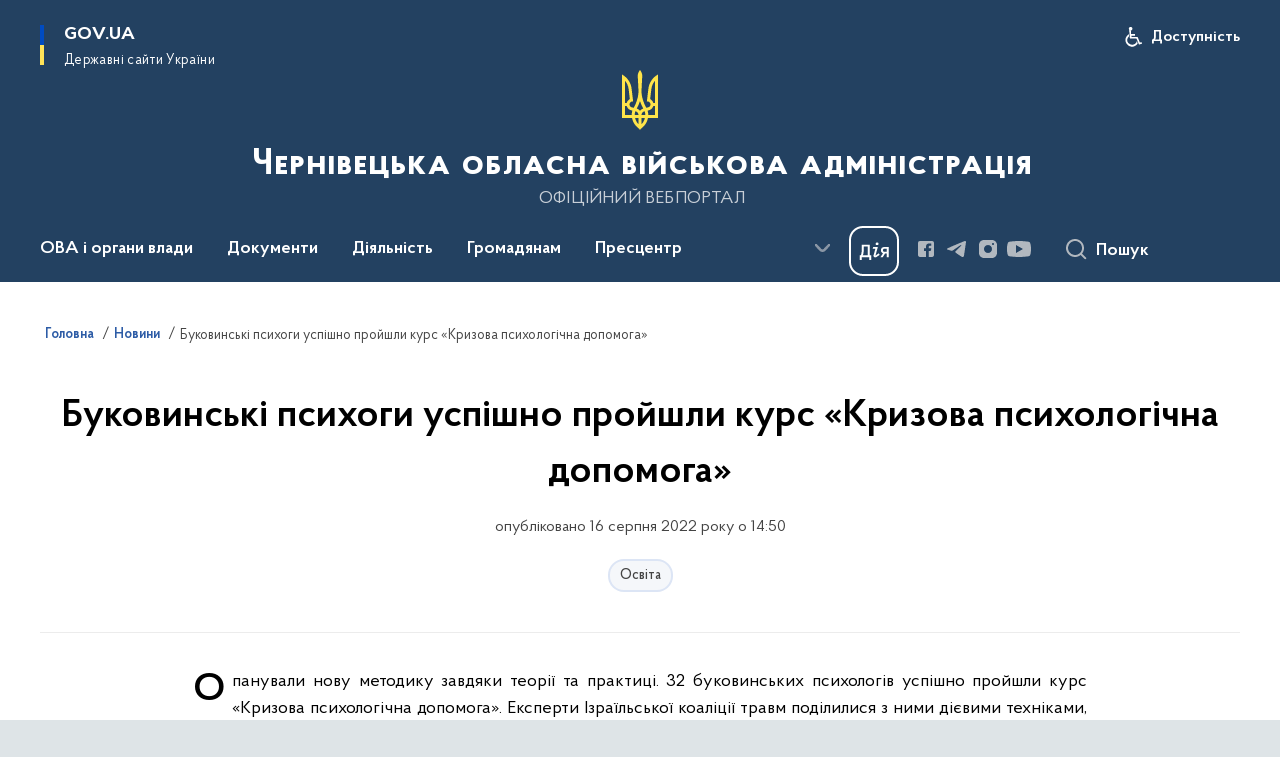

--- FILE ---
content_type: text/html; charset=UTF-8
request_url: https://bukoda.gov.ua/news/32-bukovynskykh-psykholohiv-uspishno-proishly-kurs-kryzova-psykholohichna-dopomoha
body_size: 260965
content:

<!DOCTYPE html>
<html lang="uk">

<head>
    <link rel="canonical" href="https://bukoda.gov.ua/news/32-bukovynskykh-psykholohiv-uspishno-proishly-kurs-kryzova-psykholohichna-dopomoha"/ nonce="FqFosmmqYfOsRfPa5xI7K33ccGO0GUpI">
    <meta charset="utf-8">
    <title>Буковинські психоги успішно пройшли курс «Кризова психологічна допомога» | Чернівецька обласна військова адміністрація </title>
    <!--meta info-->
    <meta name="viewport" content="width=device-width, initial-scale=1, shrink-to-fit=no, user-scalable=yes, maximum-scale=2.0">
    <meta name="author" content="Kitsoft">
    <meta name="description" content="Опанували нову методику завдяки теорії та практиці">
    <meta name="title" content="Буковинські психоги успішно пройшли курс «Кризова психологічна допомога»">
    <meta name="keywords" content=""/>
    <!-- meta info-->
    
<meta property="og:url" content="https://bukoda.gov.ua/news/32-bukovynskykh-psykholohiv-uspishno-proishly-kurs-kryzova-psykholohichna-dopomoha"/>
<meta property="og:title" content="Чернівецька обласна державна адміністрація - Буковинські психоги успішно пройшли курс «Кризова психологічна допомога»"/>
<meta property="og:description" content="Опанували нову методику завдяки теорії та практиці"/>
<meta property="og:image" content="https://bukoda.gov.ua/storage/app/uploads/public/62f/b88/959/62fb889590e7a184216125.jpeg">

<meta property="og:image:width" content="520" />
<meta property="og:image:height" content="315" />    <meta name="msapplication-TileColor" content="#ffffff">
<meta name="msapplication-TileImage" content="https://bukoda.gov.ua/themes/odv/assets/images/favicon/ms-icon-144x144.png">
<meta name="theme-color" content="#ffffff">

<link rel="apple-touch-icon" sizes="57x57" href="https://bukoda.gov.ua/themes/odv/assets/images/favicon/apple-icon-57x57.png"/ nonce="FqFosmmqYfOsRfPa5xI7K33ccGO0GUpI">
<link rel="apple-touch-icon" sizes="60x60" href="https://bukoda.gov.ua/themes/odv/assets/images/favicon/apple-icon-60x60.png"/ nonce="FqFosmmqYfOsRfPa5xI7K33ccGO0GUpI">
<link rel="apple-touch-icon" sizes="72x72" href="https://bukoda.gov.ua/themes/odv/assets/images/favicon/apple-icon-72x72.png"/ nonce="FqFosmmqYfOsRfPa5xI7K33ccGO0GUpI">
<link rel="apple-touch-icon" sizes="76x76" href="https://bukoda.gov.ua/themes/odv/assets/images/favicon/apple-icon-76x76.png"/ nonce="FqFosmmqYfOsRfPa5xI7K33ccGO0GUpI">
<link rel="apple-touch-icon" sizes="114x114" href="https://bukoda.gov.ua/themes/odv/assets/images/favicon/apple-icon-114x114.png"/ nonce="FqFosmmqYfOsRfPa5xI7K33ccGO0GUpI">
<link rel="apple-touch-icon" sizes="120x120" href="https://bukoda.gov.ua/themes/odv/assets/images/favicon/apple-icon-120x120.png"/ nonce="FqFosmmqYfOsRfPa5xI7K33ccGO0GUpI">
<link rel="apple-touch-icon" sizes="144x144" href="https://bukoda.gov.ua/themes/odv/assets/images/favicon/apple-icon-144x144.png"/ nonce="FqFosmmqYfOsRfPa5xI7K33ccGO0GUpI">
<link rel="apple-touch-icon" sizes="152x152" href="https://bukoda.gov.ua/themes/odv/assets/images/favicon/apple-icon-152x152.png"/ nonce="FqFosmmqYfOsRfPa5xI7K33ccGO0GUpI">
<link rel="apple-touch-icon" sizes="180x180" href="https://bukoda.gov.ua/themes/odv/assets/images/favicon/apple-icon-180x180.png"/ nonce="FqFosmmqYfOsRfPa5xI7K33ccGO0GUpI">
<link rel="icon" type="image/png" sizes="192x192" href="https://bukoda.gov.ua/themes/odv/assets/images/favicon/android-icon-192x192.png"/ nonce="FqFosmmqYfOsRfPa5xI7K33ccGO0GUpI">
<link rel="icon" type="image/png" sizes="144x144" href="https://bukoda.gov.ua/themes/odv/assets/images/favicon/android-icon-144x144.png"/ nonce="FqFosmmqYfOsRfPa5xI7K33ccGO0GUpI">
<link rel="icon" type="image/png" sizes="96x96" href="https://bukoda.gov.ua/themes/odv/assets/images/favicon/android-icon-96x96.png"/ nonce="FqFosmmqYfOsRfPa5xI7K33ccGO0GUpI">
<link rel="icon" type="image/png" sizes="72x72" href="https://bukoda.gov.ua/themes/odv/assets/images/favicon/android-icon-72x72.png"/ nonce="FqFosmmqYfOsRfPa5xI7K33ccGO0GUpI">
<link rel="icon" type="image/png" sizes="48x48" href="https://bukoda.gov.ua/themes/odv/assets/images/favicon/android-icon-48x48.png"/ nonce="FqFosmmqYfOsRfPa5xI7K33ccGO0GUpI">
<link rel="icon" type="image/png" sizes="36x36" href="https://bukoda.gov.ua/themes/odv/assets/images/favicon/android-icon-36x36.png"/ nonce="FqFosmmqYfOsRfPa5xI7K33ccGO0GUpI">
<link rel="icon" type="image/png" sizes="32x32" href="https://bukoda.gov.ua/themes/odv/assets/images/favicon/favicon-32x32.png"/ nonce="FqFosmmqYfOsRfPa5xI7K33ccGO0GUpI">
<link rel="icon" type="image/png" sizes="96x96" href="https://bukoda.gov.ua/themes/odv/assets/images/favicon/favicon-96x96.png"/ nonce="FqFosmmqYfOsRfPa5xI7K33ccGO0GUpI">
<link rel="icon" type="image/png" sizes="16x16" href="https://bukoda.gov.ua/themes/odv/assets/images/favicon/favicon-16x16.png"/ nonce="FqFosmmqYfOsRfPa5xI7K33ccGO0GUpI">
<link rel="manifest" href="https://bukoda.gov.ua/themes/odv/assets/images/favicon/manifest.json"/ nonce="FqFosmmqYfOsRfPa5xI7K33ccGO0GUpI">
        <link rel="stylesheet" type="text/css"
          href="https://cdnjs.cloudflare.com/ajax/libs/material-design-iconic-font/2.2.0/css/material-design-iconic-font.min.css"/ nonce="FqFosmmqYfOsRfPa5xI7K33ccGO0GUpI">
    <link rel="stylesheet" type="text/css" href="https://bukoda.gov.ua/combine/a87a0b4c319ad2c5116acf7479fdfedd-1769170238"/ nonce="FqFosmmqYfOsRfPa5xI7K33ccGO0GUpI">

        		<!-- Global site tag (gtag.js) - Google Analytics -->
		<script async src="https://www.googletagmanager.com/gtag/js?id=G-DLKLVB5HZ9" nonce="FqFosmmqYfOsRfPa5xI7K33ccGO0GUpI"></script>
		<script nonce="FqFosmmqYfOsRfPa5xI7K33ccGO0GUpI">
            window.dataLayer = window.dataLayer || [];
            function gtag(){dataLayer.push(arguments);}
                        gtag('js', new Date());
            gtag('config', 'G-DLKLVB5HZ9', {
				cookie_flags: 'max-age=7200;secure;samesite=none'
			});
		</script>
    
    <script nonce="FqFosmmqYfOsRfPa5xI7K33ccGO0GUpI">
window.multiLang = {
    allPages: {
        postsName: `Новини`,
        eventsName: `Події`,
        mediagalleriesName: `Медіагалереї`,
        meetingsText: `Засідання`,
        servicesText: `Послуги`,
        pagesText: `Сторінки`,
        moreByThemeText: `Більше за темою`,
        foundResultText: `Знайдено`,
        notFoundText: `Нічого не знайдено`,
        notFoundTextVehicles: `Не знайдено жодного транспортного засобу, спробуйте ще раз або перевірте правильність введених даних`,
        notFoundTextTerrorists: `Не знайдено жодного терориста, спробуйте ще раз або перевірте правильність введених даних`,
        notFoundTextDisappeared: `Не знайдено жодного зниклого громадянина, спробуйте ще раз або перевірте правильність введених даних`,
        notFoundTextDisappearedOOS: `Не знайдено жодної зниклої особи, спробуйте ще раз або перевірте правильність введених даних`,
        loadMoreText: `Завантажуємо ще`,
        loadMoreHintText: `Прокрутіть, щоб завантажити ще`,
        exeptionText: `Щось пішло не так`,
        shortRequest: `Закороткий пошуковий запит`,
        periodText: `За період`,
        authorNameText: `Автор`,
        docName: `від`,
        chosenCategoryText: `Розпорядження`,
        requestSearchText: `Ви шукали`,
        changeVisionText: `Налаштування доступності`,
        changeVisionNormalText: `Стандартна версія`,
        chooseDateText: `Виберіть дату`,
        validateFormFile: `Прикріпіть файл`,
        yearText: `року`,
        chosenNothingWasFound: `За вашим пошуковим запитом нічого не знайдено: `,
        noNewEvents: `Поки що, запланованих подій на майбутнє більше немає`,
        noNewEventsDescription: `Завітайте пізніше, можливо, наші менеджери як раз працюють над додаванням нових подій.`,
        eventsAreCompleted: `Події завершено`,
        singleEventAreCompleted: `завершено`,
        choicesLoading: `Завантажуємо...`,
        choicesNoResults: `Нічого не знайдено`,
        choicesNoChoices: `Вибору немає`,
        noSiteKeyForReCaptcha: `Відсутній параметр для reCaptcha, відправка форми неможлива`,
        noContent: `Інформація відсутня`,
        totalItemsText: `Всього`,
        downloadFile: `Завантажити`,
        viewFile: `Переглянути`,
        verifSingleElText: `перевірка`,
        verifTwoElText: `перевірки`,
        verifManyText: `перевірок`,
        document: `Документ`,
        hoursAgo: `година тому|години тому|годин тому`,
        documentsText: `документ|документи|документів`,
        documentNum: `Реєстраційний номер`,
        documentDate: `Дата створення, надходження документа`,
        docType: `Назва, вид документа`,
        documentName: `Джерело інформації (автор, відповідальний підрозділ)`,
        documentExcerpt: `Галузь, ключові слова`,
        zoomInText: `Збільшити масштаб`,
        zoomOutText: `Зменшити масштаб`,
        fullscreenText: `Повний екран`,
        mapText: `Інтерактивна мапа`,
        loadingText: `Завантажуємо...`,
        noChoicesText: `Вибору немає`,
        downloadOriginalImage: `Завантажити оригінальне зображення`,
        closeEsc: `Закрити (ESC)`,
        slideTitle: `Слайд`,
        slideFrom: `з`
    },
    search: {
        personsText: `Персони`,
        newsText: `Новини`,
        actsText: `НПА`,
        eventsText: `Анонси`,
        pagesText: `Сторінки`,
        mediagalleriesText: `Медіагалереї`,
        ariaMaterialTypeFilter: `Відфільтрувати за типом матеріалу`,
        materials: `матеріал|матеріали|матеріалів`,
        materialNotFound: `За вашим запитом не знайдено матеріалів`,
        materialFounded: `За вашим запитом знайдено`,
        materialsText: `матеріалів`,
        leftSidebarText: `За типом матеріалу`,
        requestPeriodTextFrom: `з`,
        requestPeriodTextTo: ` по`,
        requestFoundedText: `Знайдено`,
        requestTypeDoc: `документи`,
        itemsAmountString_1: `матеріал`,
        itemsAmountString_2: `матеріала`,
        bySearchKey: `за запитом`,
        searchMessage: `Заповніть поле ( мінімум 3 символи )`,
    },
    coordination: {
        notFoundText: "Нічого не знайдено",
        exeptionText: "Щось пішло не так",
        allEvents: "Події за весь період",
    },
    timeLine: {
        allTypesname: `Усі типи`,
        projectsName: `Проекти`,
        actsName: `Документи`,
        pagesName: `Сторінка`,
        eventComplete: `Подія завершена`,
        firstPeriodLoadInterval: `З - по`,
        toTest: `До`,
        fromTest: `Дата з`,
        todayText: `Сьогодні`,
        weekText: `За останній тиждень`,
        monthText: `За останній місяць`,
        errMsgDay: `День початку має бути меншим`,
        errMsgMounth: `Місяць початку має бути меншим`,
        errMsgYear: `Рік початку має бути меншим`,
    },
    all: {
        changeVisionText: "Людям із порушенням зору",
        changeVisionNormalText: "Стандартна версія"
    }
}
// console.log(window.multiLang);

</script>
</head>
<body>
    <a href="#mainContent" tabindex="0" class="link-skip">
        Перейти до основного вмісту
        <span class="link-skip-icon" aria-hidden="true"></span>
    </a>
    
    <div class="wrapper">
        <!-- Header -->
        <header class="header" id="layout-header">
            
<!-- Nav -->
<div class="header-bg">
    <div class="row justify-content-between">

        <div class="d-block d-lg-none navbar-fixed-top" data-spy="affix" data-offset-top="157">
            <div class="menu-for-small-devices d-block d-lg-none" id="menuSm">
                <div class="header-top">
                    <button class="header-menu-close closeMenuSm" aria-label="Закрити меню навігації"></button>
                    <div class="ml-auto">
                                                </div>
                </div>
                <div class="menu-sm-wrap-for-scroll">
                    <div class="menu-container">
                        <nav class="menu" aria-label="Головне меню">
                        <a href="javascript:void(0);"
           class="js-menu-link showSubmenu"
            role="button" aria-haspopup="true" aria-expanded="false"         >
            ОВА і органи влади
        </a>
        <div class="submenu">
            <div id="submenu-1">
                <div class="header-top d-flex d-lg-none">
                    <div class="title backMenu" role="button" tabindex="0" aria-label="Закрити підменю">
                        ОВА і органи влади
                    </div>
                    <div class="header-menu-close closeMenuSm" role="button" tabindex="0" aria-label="Закрити меню навігації"></div>
                </div>
                <div class="submenu-container d-block d-lg-none">
                                                                                <a href="/persons"
                       class="submenu_child d-block"
                       >
                    Керівництво ОВА
                    </a>
                                                                                <a href="/structure"
                       class="submenu_child d-block"
                       >
                    Структурні підрозділи
                    </a>
                                                                                <a href="chernivecka-oda/misiya-funkciyi-zavdannya"
                       class="submenu_child d-block"
                       >
                    Місія, функції, завдання, напрями діяльності
                    </a>
                                                                                                                        <a href="chernivecka-oda/rda"
                       class="submenu_child d-block"
                       >
                    Райдержадміністрації
                    </a>
                                                                                <a href="/chernivecka-oda/teritorialni-gromadi"
                       class="submenu_child d-block"
                       >
                    Територіальні громади
                    </a>
                                                                                                                        <a href="/chernivecka-oda/derzhavna-sluzhba"
                       class="submenu_child d-block"
                       >
                    Державна служба
                    </a>
                                                                                <a href="npasearch?&category=104"
                       class="submenu_child d-block"
                       >
                    Очищення влади
                    </a>
                                                                                <a href="/gromadyanam/zapobigannya-korupciyi"
                       class="submenu_child d-block"
                       >
                    Запобігання корупції
                    </a>
                                                                            </div>
            </div>
            <div class="row d-none d-lg-flex">
                                <div class="col-md-4">
                                                            <a href="/persons"
                       class="submenu_child d-block"
                       >
                    Керівництво ОВА
                    </a>
                                                                                <a href="/structure"
                       class="submenu_child d-block"
                       >
                    Структурні підрозділи
                    </a>
                                                                                <a href="chernivecka-oda/misiya-funkciyi-zavdannya"
                       class="submenu_child d-block"
                       >
                    Місія, функції, завдання, напрями діяльності
                    </a>
                                                        </div>
                                <div class="col-md-4">
                                                            <a href="chernivecka-oda/rda"
                       class="submenu_child d-block"
                       >
                    Райдержадміністрації
                    </a>
                                                                                <a href="/chernivecka-oda/teritorialni-gromadi"
                       class="submenu_child d-block"
                       >
                    Територіальні громади
                    </a>
                                                        </div>
                                <div class="col-md-4">
                                                            <a href="/chernivecka-oda/derzhavna-sluzhba"
                       class="submenu_child d-block"
                       >
                    Державна служба
                    </a>
                                                                                <a href="npasearch?&category=104"
                       class="submenu_child d-block"
                       >
                    Очищення влади
                    </a>
                                                                                <a href="/gromadyanam/zapobigannya-korupciyi"
                       class="submenu_child d-block"
                       >
                    Запобігання корупції
                    </a>
                                                        </div>
                            </div>
        </div>
                                <a href="javascript:void(0);"
           class="js-menu-link showSubmenu"
            role="button" aria-haspopup="true" aria-expanded="false"         >
            Документи
        </a>
        <div class="submenu">
            <div id="submenu-2">
                <div class="header-top d-flex d-lg-none">
                    <div class="title backMenu" role="button" tabindex="0" aria-label="Закрити підменю">
                        Документи
                    </div>
                    <div class="header-menu-close closeMenuSm" role="button" tabindex="0" aria-label="Закрити меню навігації"></div>
                </div>
                <div class="submenu-container d-block d-lg-none">
                                                                                <a href="/documents/strategiya-rovzitku-oblasti"
                       class="submenu_child d-block"
                       >
                    Стратегія розвитку області 2027
                    </a>
                                                                                <a href="/documents/socialno-ekonomichne-stanovishche-oblasti"
                       class="submenu_child d-block"
                       >
                    Соціально-економічне становище області
                    </a>
                                                                                                                        <a href="npasearch"
                       class="submenu_child d-block"
                       >
                    Документи, розпорядження
                    </a>
                                                                                <a href="/documents/arkhiv-rozporiadzhen-oda"
                       class="submenu_child d-block"
                       >
                    Архів розпоряджень ОДА (2020-2015)
                    </a>
                                                                                <a href="/npasearch?&category=100"
                       class="submenu_child d-block"
                       >
                    Протоколи обласної комісії ТЕБ та НС
                    </a>
                                                                                                                                                                <a href="/documents/regionalni-programi"
                       class="submenu_child d-block"
                       >
                    Регіональні програми
                    </a>
                                                                                <a href="/documents/oblasnij-byudzhet/dani-ta-analitika/golovnij-rozporyadnik-koshtiv-kvk-794"
                       class="submenu_child d-block"
                       >
                    Державний бюджет
                    </a>
                                                                                <a href="/documents/oblasnij-byudzhet"
                       class="submenu_child d-block"
                       >
                    Обласний бюджет
                    </a>
                                                                                <a href="/documents/publichni-finansi"
                       class="submenu_child d-block"
                       >
                    Публічні фінанси
                    </a>
                                                                                <a href="/documents/zakupivli_"
                       class="submenu_child d-block"
                       >
                    Публічні закупівлі
                    </a>
                                                                            </div>
            </div>
            <div class="row d-none d-lg-flex">
                                <div class="col-md-4">
                                                            <a href="/documents/strategiya-rovzitku-oblasti"
                       class="submenu_child d-block"
                       >
                    Стратегія розвитку області 2027
                    </a>
                                                                                <a href="/documents/socialno-ekonomichne-stanovishche-oblasti"
                       class="submenu_child d-block"
                       >
                    Соціально-економічне становище області
                    </a>
                                                        </div>
                                <div class="col-md-4">
                                                            <a href="npasearch"
                       class="submenu_child d-block"
                       >
                    Документи, розпорядження
                    </a>
                                                                                <a href="/documents/arkhiv-rozporiadzhen-oda"
                       class="submenu_child d-block"
                       >
                    Архів розпоряджень ОДА (2020-2015)
                    </a>
                                                                                <a href="/npasearch?&category=100"
                       class="submenu_child d-block"
                       >
                    Протоколи обласної комісії ТЕБ та НС
                    </a>
                                                                                                </div>
                                <div class="col-md-4">
                                                            <a href="/documents/regionalni-programi"
                       class="submenu_child d-block"
                       >
                    Регіональні програми
                    </a>
                                                                                <a href="/documents/oblasnij-byudzhet/dani-ta-analitika/golovnij-rozporyadnik-koshtiv-kvk-794"
                       class="submenu_child d-block"
                       >
                    Державний бюджет
                    </a>
                                                                                <a href="/documents/oblasnij-byudzhet"
                       class="submenu_child d-block"
                       >
                    Обласний бюджет
                    </a>
                                                                                <a href="/documents/publichni-finansi"
                       class="submenu_child d-block"
                       >
                    Публічні фінанси
                    </a>
                                                                                <a href="/documents/zakupivli_"
                       class="submenu_child d-block"
                       >
                    Публічні закупівлі
                    </a>
                                                        </div>
                            </div>
        </div>
                                <a href="javascript:void(0);"
           class="js-menu-link showSubmenu"
            role="button" aria-haspopup="true" aria-expanded="false"         >
            Діяльність
        </a>
        <div class="submenu">
            <div id="submenu-3">
                <div class="header-top d-flex d-lg-none">
                    <div class="title backMenu" role="button" tabindex="0" aria-label="Закрити підменю">
                        Діяльність
                    </div>
                    <div class="header-menu-close closeMenuSm" role="button" tabindex="0" aria-label="Закрити меню навігації"></div>
                </div>
                <div class="submenu-container d-block d-lg-none">
                                                                                <a href="/diyalnist/digital-bukovina/socialna-karta-teritorialnih-gromad"
                       class="submenu_child d-block"
                       >
                    Соціальна карта територіальних громад
                    </a>
                                                                                <a href="/diyalnist/socialno-trudovi-vidnosini"
                       class="submenu_child d-block"
                       >
                    Соціально-трудові відносини
                    </a>
                                                                                <a href="/diyalnist/nacionalna-socialna-servisna-sluzhba"
                       class="submenu_child d-block"
                       >
                    Національна соціальна сервісна служба
                    </a>
                                                                                <a href="/diyalnist/energoefektivnist-ta-energozberezhennya"
                       class="submenu_child d-block"
                       >
                    Енергоефективність та енергозбереження
                    </a>
                                                                                                                        <a href="/diyalnist/inkliuzyvna-polityka"
                       class="submenu_child d-block"
                       >
                    Інклюзивна політика
                    </a>
                                                                                <a href="/diyalnist/interaktivna-karta"
                       class="submenu_child d-block"
                       >
                    Інвестиційна карта
                    </a>
                                                                                <a href="/diyalnist/regulyatorna-diyalnist"
                       class="submenu_child d-block"
                       >
                    Регуляторна діяльність
                    </a>
                                                                                <a href="/diyalnist/knigovidannya"
                       class="submenu_child d-block"
                       >
                    Книговидання
                    </a>
                                                                                <a href="/diyalnist/subventsii-z-derzhavnoho-biudzhetu-ukrainyu"
                       class="submenu_child d-block"
                       >
                    Субвенції з державного бюджету
                    </a>
                                                                                                                        <a href="tag/digitalization"
                       class="submenu_child d-block"
                       >
                    Цифрова трансформація
                    </a>
                                                                                <a href="https://public.tableau.com/app/profile/brdo.ict.sector/viz/2025_17411328049920/Dashboard1"
                       class="submenu_child d-block"
                       target="_blank">
                    Покриття оптичним Інтернетом в Україні 2025
                    </a>
                                                                                <a href="/diyalnist/rehionalnyi-ofis-mizhnarodnoho-spivrobitnytstva-chernivetskoi-oblasti"
                       class="submenu_child d-block"
                       >
                    Регіональний офіс міжнародного співробітництва Чернівецької області
                    </a>
                                                                                <a href="/maino-shcho-mozhe-buty-peredano-bezkoshtovno"
                       class="submenu_child d-block"
                       >
                    Майно, що може бути передано безкоштовно
                    </a>
                                                                                <a href="/diyalnist/du-sluzhba-rozvytku-bukovyny"
                       class="submenu_child d-block"
                       >
                    ДУ «Служба розвитку Буковини»
                    </a>
                                                                            </div>
            </div>
            <div class="row d-none d-lg-flex">
                                <div class="col-md-4">
                                                            <a href="/diyalnist/digital-bukovina/socialna-karta-teritorialnih-gromad"
                       class="submenu_child d-block"
                       >
                    Соціальна карта територіальних громад
                    </a>
                                                                                <a href="/diyalnist/socialno-trudovi-vidnosini"
                       class="submenu_child d-block"
                       >
                    Соціально-трудові відносини
                    </a>
                                                                                <a href="/diyalnist/nacionalna-socialna-servisna-sluzhba"
                       class="submenu_child d-block"
                       >
                    Національна соціальна сервісна служба
                    </a>
                                                                                <a href="/diyalnist/energoefektivnist-ta-energozberezhennya"
                       class="submenu_child d-block"
                       >
                    Енергоефективність та енергозбереження
                    </a>
                                                        </div>
                                <div class="col-md-4">
                                                            <a href="/diyalnist/inkliuzyvna-polityka"
                       class="submenu_child d-block"
                       >
                    Інклюзивна політика
                    </a>
                                                                                <a href="/diyalnist/interaktivna-karta"
                       class="submenu_child d-block"
                       >
                    Інвестиційна карта
                    </a>
                                                                                <a href="/diyalnist/regulyatorna-diyalnist"
                       class="submenu_child d-block"
                       >
                    Регуляторна діяльність
                    </a>
                                                                                <a href="/diyalnist/knigovidannya"
                       class="submenu_child d-block"
                       >
                    Книговидання
                    </a>
                                                                                <a href="/diyalnist/subventsii-z-derzhavnoho-biudzhetu-ukrainyu"
                       class="submenu_child d-block"
                       >
                    Субвенції з державного бюджету
                    </a>
                                                        </div>
                                <div class="col-md-4">
                                                            <a href="tag/digitalization"
                       class="submenu_child d-block"
                       >
                    Цифрова трансформація
                    </a>
                                                                                <a href="https://public.tableau.com/app/profile/brdo.ict.sector/viz/2025_17411328049920/Dashboard1"
                       class="submenu_child d-block"
                       target="_blank">
                    Покриття оптичним Інтернетом в Україні 2025
                    </a>
                                                                                <a href="/diyalnist/rehionalnyi-ofis-mizhnarodnoho-spivrobitnytstva-chernivetskoi-oblasti"
                       class="submenu_child d-block"
                       >
                    Регіональний офіс міжнародного співробітництва Чернівецької області
                    </a>
                                                                                <a href="/maino-shcho-mozhe-buty-peredano-bezkoshtovno"
                       class="submenu_child d-block"
                       >
                    Майно, що може бути передано безкоштовно
                    </a>
                                                                                <a href="/diyalnist/du-sluzhba-rozvytku-bukovyny"
                       class="submenu_child d-block"
                       >
                    ДУ «Служба розвитку Буковини»
                    </a>
                                                        </div>
                            </div>
        </div>
                                <a href="javascript:void(0);"
           class="js-menu-link showSubmenu"
            role="button" aria-haspopup="true" aria-expanded="false"         >
            Громадянам
        </a>
        <div class="submenu">
            <div id="submenu-4">
                <div class="header-top d-flex d-lg-none">
                    <div class="title backMenu" role="button" tabindex="0" aria-label="Закрити підменю">
                        Громадянам
                    </div>
                    <div class="header-menu-close closeMenuSm" role="button" tabindex="0" aria-label="Закрити меню навігації"></div>
                </div>
                <div class="submenu-container d-block d-lg-none">
                                                                                <a href="/gromadyanam/cnapi"
                       class="submenu_child d-block"
                       >
                    Центри надання адміністративних послуг
                    </a>
                                                                                <a href="/gromadyanam/administrativni-poslugi"
                       class="submenu_child d-block"
                       >
                    Адміністративні послуги
                    </a>
                                                                                <a href="/gromadyanam/grafik-prijomu-gromadyan"
                       class="submenu_child d-block"
                       >
                    Графік прийому громадян
                    </a>
                                                                                <a href="/gromadyanam/konsultaciyi-z-gromadskistyu"
                       class="submenu_child d-block"
                       >
                    Консультації з громадськістю
                    </a>
                                                                                <a href="/gromadyanam/zvernennya-gromadyan"
                       class="submenu_child d-block"
                       >
                    Звернення громадян
                    </a>
                                                                                <a href="/gromadyanam/dostup-do-publichnoyi-informaciyi"
                       class="submenu_child d-block"
                       >
                    Доступ до публічної інформації
                    </a>
                                                                                <a href="/gromadyanam/bezoplatna-pervinna-pravova-dopomoga"
                       class="submenu_child d-block"
                       >
                    Безоплатна первинна правова допомога
                    </a>
                                                                                <a href="/gromadyanam/rada-z-pytan-vpo-pry-oblasnii-derzhavnii-administratsii"
                       class="submenu_child d-block"
                       >
                    Рада з питань ВПО при обласній державній адміністрації
                    </a>
                                                                                                                        <a href="/gromadyanam/interaktivna-karta-zahisnih-sporud-civilnogo-zahistu"
                       class="submenu_child d-block"
                       >
                    Карта захисних споруд
                    </a>
                                                                                <a href="/pereselencyam"
                       class="submenu_child d-block"
                       >
                    Переселенцям
                    </a>
                                                                                                                        <a href="/gromadyanam/bezbaryernist"
                       class="submenu_child d-block"
                       >
                    Безбар&#039;єрність
                    </a>
                                                                                <a href="/gromadyanam/privatizaciya"
                       class="submenu_child d-block"
                       >
                    Приватизація
                    </a>
                                                                                <a href="/gromadyanam/ogoloshennia"
                       class="submenu_child d-block"
                       >
                    Оголошення
                    </a>
                                                                                <a href="/gromadyanam/znamenni-ta-pamyatni-dati-bukovini-v-2025-roci"
                       class="submenu_child d-block"
                       >
                    Знаменні та пам&#039;ятні дати Буковини в 2023 році
                    </a>
                                                                                                                        <a href="/gromadyanam/yak-zvernutysia-do-upovnovazhenoho-verkhovnoi-rady-ukrainy-z-prav-liudyny"
                       class="submenu_child d-block"
                       >
                    Як звернутися до Уповноваженого Верховної Ради України з прав людини
                    </a>
                                                                                                                        <a href="/gromadyanam/uspishna-gromada-bukovini"
                       class="submenu_child d-block"
                       >
                    Успішна громада Буковини
                    </a>
                                                                                <a href="/gromadyanam/mentalne-zdorovia"
                       class="submenu_child d-block"
                       >
                    Ментальне здоров&#039;я
                    </a>
                                                                                <a href="/gromadyanam/konkurs-gromadskih-iniciativ"
                       class="submenu_child d-block"
                       >
                    Конкурс громадських ініціатив
                    </a>
                                                                                <a href="/gromadyanam/gromadska-rada"
                       class="submenu_child d-block"
                       >
                    Громадська рада
                    </a>
                                                                                <a href="/gromadyanam/molodizhna-rada"
                       class="submenu_child d-block"
                       >
                    Молодіжна рада
                    </a>
                                                                                <a href="/gromadyanam/karta-zakhysnykh-sporud-iaki-vidpovidaiut-vymoham-inkliuzyvnosti"
                       class="submenu_child d-block"
                       >
                    Карта захисних споруд, які відповідають вимогам інклюзивності
                    </a>
                                                                                <a href="/gromadyanam/perelik-punktiv-nezlamnosti"
                       class="submenu_child d-block"
                       >
                    Перелік «Пунктів незламності»
                    </a>
                                                                                <a href="/gromadyanam/prozorist-ta-pidzvitnist"
                       class="submenu_child d-block"
                       >
                    Прозорість та підзвітність
                    </a>
                                                                            </div>
            </div>
            <div class="row d-none d-lg-flex">
                                <div class="col-md-4">
                                                            <a href="/gromadyanam/cnapi"
                       class="submenu_child d-block"
                       >
                    Центри надання адміністративних послуг
                    </a>
                                                                                <a href="/gromadyanam/administrativni-poslugi"
                       class="submenu_child d-block"
                       >
                    Адміністративні послуги
                    </a>
                                                                                <a href="/gromadyanam/grafik-prijomu-gromadyan"
                       class="submenu_child d-block"
                       >
                    Графік прийому громадян
                    </a>
                                                                                <a href="/gromadyanam/konsultaciyi-z-gromadskistyu"
                       class="submenu_child d-block"
                       >
                    Консультації з громадськістю
                    </a>
                                                                                <a href="/gromadyanam/zvernennya-gromadyan"
                       class="submenu_child d-block"
                       >
                    Звернення громадян
                    </a>
                                                                                <a href="/gromadyanam/dostup-do-publichnoyi-informaciyi"
                       class="submenu_child d-block"
                       >
                    Доступ до публічної інформації
                    </a>
                                                                                <a href="/gromadyanam/bezoplatna-pervinna-pravova-dopomoga"
                       class="submenu_child d-block"
                       >
                    Безоплатна первинна правова допомога
                    </a>
                                                                                <a href="/gromadyanam/rada-z-pytan-vpo-pry-oblasnii-derzhavnii-administratsii"
                       class="submenu_child d-block"
                       >
                    Рада з питань ВПО при обласній державній адміністрації
                    </a>
                                                        </div>
                                <div class="col-md-4">
                                                            <a href="/gromadyanam/interaktivna-karta-zahisnih-sporud-civilnogo-zahistu"
                       class="submenu_child d-block"
                       >
                    Карта захисних споруд
                    </a>
                                                                                <a href="/pereselencyam"
                       class="submenu_child d-block"
                       >
                    Переселенцям
                    </a>
                                                                                                                        <a href="/gromadyanam/bezbaryernist"
                       class="submenu_child d-block"
                       >
                    Безбар&#039;єрність
                    </a>
                                                                                <a href="/gromadyanam/privatizaciya"
                       class="submenu_child d-block"
                       >
                    Приватизація
                    </a>
                                                                                <a href="/gromadyanam/ogoloshennia"
                       class="submenu_child d-block"
                       >
                    Оголошення
                    </a>
                                                                                <a href="/gromadyanam/znamenni-ta-pamyatni-dati-bukovini-v-2025-roci"
                       class="submenu_child d-block"
                       >
                    Знаменні та пам&#039;ятні дати Буковини в 2023 році
                    </a>
                                                                                                                        <a href="/gromadyanam/yak-zvernutysia-do-upovnovazhenoho-verkhovnoi-rady-ukrainy-z-prav-liudyny"
                       class="submenu_child d-block"
                       >
                    Як звернутися до Уповноваженого Верховної Ради України з прав людини
                    </a>
                                                        </div>
                                <div class="col-md-4">
                                                            <a href="/gromadyanam/uspishna-gromada-bukovini"
                       class="submenu_child d-block"
                       >
                    Успішна громада Буковини
                    </a>
                                                                                <a href="/gromadyanam/mentalne-zdorovia"
                       class="submenu_child d-block"
                       >
                    Ментальне здоров&#039;я
                    </a>
                                                                                <a href="/gromadyanam/konkurs-gromadskih-iniciativ"
                       class="submenu_child d-block"
                       >
                    Конкурс громадських ініціатив
                    </a>
                                                                                <a href="/gromadyanam/gromadska-rada"
                       class="submenu_child d-block"
                       >
                    Громадська рада
                    </a>
                                                                                <a href="/gromadyanam/molodizhna-rada"
                       class="submenu_child d-block"
                       >
                    Молодіжна рада
                    </a>
                                                                                <a href="/gromadyanam/karta-zakhysnykh-sporud-iaki-vidpovidaiut-vymoham-inkliuzyvnosti"
                       class="submenu_child d-block"
                       >
                    Карта захисних споруд, які відповідають вимогам інклюзивності
                    </a>
                                                                                <a href="/gromadyanam/perelik-punktiv-nezlamnosti"
                       class="submenu_child d-block"
                       >
                    Перелік «Пунктів незламності»
                    </a>
                                                                                <a href="/gromadyanam/prozorist-ta-pidzvitnist"
                       class="submenu_child d-block"
                       >
                    Прозорість та підзвітність
                    </a>
                                                        </div>
                            </div>
        </div>
                                <a href="javascript:void(0);"
           class="js-menu-link showSubmenu"
            role="button" aria-haspopup="true" aria-expanded="false"         >
            Пресцентр
        </a>
        <div class="submenu">
            <div id="submenu-5">
                <div class="header-top d-flex d-lg-none">
                    <div class="title backMenu" role="button" tabindex="0" aria-label="Закрити підменю">
                        Пресцентр
                    </div>
                    <div class="header-menu-close closeMenuSm" role="button" tabindex="0" aria-label="Закрити меню навігації"></div>
                </div>
                <div class="submenu-container d-block d-lg-none">
                                                                                <a href="/chernivecka-oda/kontakti"
                       class="submenu_child d-block"
                       >
                    Пресцентр
                    </a>
                                                                                <a href="/akreditaciya"
                       class="submenu_child d-block"
                       >
                    Акредитація
                    </a>
                                                                                <a href="/prescentr/storinki-u-socialnih-merezhah"
                       class="submenu_child d-block"
                       >
                    Сторінки у соціальних мережах
                    </a>
                                                                                                                        <a href="https://bukoda.gov.ua/timeline?type=posts"
                       class="submenu_child d-block"
                       >
                    Новини
                    </a>
                                                                                <a href="/inozemni-zmi"
                       class="submenu_child d-block"
                       >
                    Іноземні ЗМІ про нас
                    </a>
                                                                                <a href="/prescentr/zaproponuvati-novinu"
                       class="submenu_child d-block"
                       >
                    Запропонувати новину
                    </a>
                                                                                                                        <a href="/zvit-nacionalnoyi-radi-ukrayini-z-pitan-telebachennya-i-radiomovlennya-u-cherniveckij-oblasti"
                       class="submenu_child d-block"
                       >
                    Звіт Національної ради України з питань телебачення і радіомовлення у Чернівецькій області
                    </a>
                                                                            </div>
            </div>
            <div class="row d-none d-lg-flex">
                                <div class="col-md-4">
                                                            <a href="/chernivecka-oda/kontakti"
                       class="submenu_child d-block"
                       >
                    Пресцентр
                    </a>
                                                                                <a href="/akreditaciya"
                       class="submenu_child d-block"
                       >
                    Акредитація
                    </a>
                                                                                <a href="/prescentr/storinki-u-socialnih-merezhah"
                       class="submenu_child d-block"
                       >
                    Сторінки у соціальних мережах
                    </a>
                                                        </div>
                                <div class="col-md-4">
                                                            <a href="https://bukoda.gov.ua/timeline?type=posts"
                       class="submenu_child d-block"
                       >
                    Новини
                    </a>
                                                                                <a href="/inozemni-zmi"
                       class="submenu_child d-block"
                       >
                    Іноземні ЗМІ про нас
                    </a>
                                                                                <a href="/prescentr/zaproponuvati-novinu"
                       class="submenu_child d-block"
                       >
                    Запропонувати новину
                    </a>
                                                        </div>
                                <div class="col-md-4">
                                                            <a href="/zvit-nacionalnoyi-radi-ukrayini-z-pitan-telebachennya-i-radiomovlennya-u-cherniveckij-oblasti"
                       class="submenu_child d-block"
                       >
                    Звіт Національної ради України з питань телебачення і радіомовлення у Чернівецькій області
                    </a>
                                                        </div>
                            </div>
        </div>
                                        <a class="js-menu-link" href="/informatsiia-po-roboti-telekomunikatsiinoi-systemy-shliakh"
                                          >ТС «ШЛЯХ»</a>
            </nav>                    </div>

                    <div class="header-services">
                                                <a class="header-services-item accessibility-icon mt-3" href="https://bukoda.gov.ua/diyalnist/inkliuzyvna-polityka?v=686b66fb84c63">
                            Доступність
                        </a>
                                                
                        <div class="header-services-item">
                            
    <div class="socials" aria-label="Соціальні мережі">
                                                                        <a href="https://www.facebook.com/cvODA/"
               target="_blank"
               aria-label="Сторінка у Facebook (відкриває нове вікно)"
               rel="nofollow noopener noreferrer"
               class="socials-link socials-link-facebook-square">
            </a>
                                                                        <a href="https://t.me/chernivetskaODA"
               target="_blank"
               aria-label="Сторінка у Telegram (відкриває нове вікно)"
               rel="nofollow noopener noreferrer"
               class="socials-link socials-link-telegram">
            </a>
                                                                        <a href="https://www.instagram.com/oda.cv/"
               target="_blank"
               aria-label="Сторінка у Instagram (відкриває нове вікно)"
               rel="nofollow noopener noreferrer"
               class="socials-link socials-link-instagram">
            </a>
                                                                        <a href="https://www.youtube.com/@che_ova"
               target="_blank"
               aria-label="Сторінка у Youtube (відкриває нове вікно)"
               rel="nofollow noopener noreferrer"
               class="socials-link socials-link-youtube-play">
            </a>
            </div>
                        </div>
                        <div class="header-services-item">
                            
    <a href="https://diia.gov.ua/" target="_blank" class="icon-diia"
       aria-label="Баннер Дія">
    </a>
                        </div>
                        <div class="mt-5">
                            <button class="main-logo"
                                    data-bs-toggle="modal"
                                    data-bs-target="#govModal"
                                    aria-haspopup="true"
                                    aria-expanded="false">
                                <span class="icon"></span>
                                <span class="main-logo_text">
                                <span>gov.ua</span>
                                    <span class="light">Державні сайти України</span>
                                </span>
                            </button>
                        </div>
                    </div>
                </div>
            </div>
            <div class="header-top">
                <button class="header-menu-icon" id="shomMenuSm" aria-label="Показати меню навігації">
                    <span class="visually-hidden">Меню</span>
                </button>
                <button class="header-search-btn js-search-toggle" aria-haspopup="true" aria-expanded="false">
                    Пошук
                </button>
            </div>
        </div>
        <div class="col-md-3 d-none d-lg-block">
            <button class="main-logo"
                    data-bs-toggle="modal"
                    data-bs-target="#govModal"
                    aria-haspopup="true">
                <span class="icon"></span>
                <span class="main-logo_text">
                    <span>GOV.UA</span>
                    <span class="light">Державні сайти України</span>
                </span>
            </button>
        </div>
        <div class="col-md-3 d-none d-lg-flex">
            <div class="ml-auto d-flex flex-column align-items-end" role="navigation" aria-label="Налаштування мови та доступності">

                                <a class="accessibility-icon mb-3" href="https://bukoda.gov.ua/diyalnist/inkliuzyvna-polityka?v=686b66fb84c63">
                    Доступність
                </a>
                
                    
                            </div>
        </div>
        <div class="col-md-12 text-center">
            <a href="/" class="main-title" aria-label="На головну сторінку">
                <div class="icon"
                                          style="background-image: url('https://bukoda.gov.ua/storage/app/sites/23/logo.svg')"
                     >
                </div>
                                    <div class="main-title-text">Чернівецька обласна військова адміністрація</div>
                                <div class="light">
                    ОФІЦІЙНИЙ ВЕБПОРТАЛ
                </div>
            </a>
        </div>
        <div class="col-md-12">

            <div class="menu-container mt-2">

                <div class="d-none d-lg-block">
                    <div id="menuDesktop" class="menu-desktop row">
                        <div class="menu-desktop-wrap">
                                    <nav class="menu" aria-label="Головне меню">
                        <a href="javascript:void(0);"
           class="js-menu-link showSubmenu"
            role="button" aria-haspopup="true" aria-expanded="false"         >
            ОВА і органи влади
        </a>
        <div class="submenu">
            <div id="submenu-1">
                <div class="header-top d-flex d-lg-none">
                    <div class="title backMenu" role="button" tabindex="0" aria-label="Закрити підменю">
                        ОВА і органи влади
                    </div>
                    <div class="header-menu-close closeMenuSm" role="button" tabindex="0" aria-label="Закрити меню навігації"></div>
                </div>
                <div class="submenu-container d-block d-lg-none">
                                                                                <a href="/persons"
                       class="submenu_child d-block"
                       >
                    Керівництво ОВА
                    </a>
                                                                                <a href="/structure"
                       class="submenu_child d-block"
                       >
                    Структурні підрозділи
                    </a>
                                                                                <a href="chernivecka-oda/misiya-funkciyi-zavdannya"
                       class="submenu_child d-block"
                       >
                    Місія, функції, завдання, напрями діяльності
                    </a>
                                                                                                                        <a href="chernivecka-oda/rda"
                       class="submenu_child d-block"
                       >
                    Райдержадміністрації
                    </a>
                                                                                <a href="/chernivecka-oda/teritorialni-gromadi"
                       class="submenu_child d-block"
                       >
                    Територіальні громади
                    </a>
                                                                                                                        <a href="/chernivecka-oda/derzhavna-sluzhba"
                       class="submenu_child d-block"
                       >
                    Державна служба
                    </a>
                                                                                <a href="npasearch?&category=104"
                       class="submenu_child d-block"
                       >
                    Очищення влади
                    </a>
                                                                                <a href="/gromadyanam/zapobigannya-korupciyi"
                       class="submenu_child d-block"
                       >
                    Запобігання корупції
                    </a>
                                                                            </div>
            </div>
            <div class="row d-none d-lg-flex">
                                <div class="col-md-4">
                                                            <a href="/persons"
                       class="submenu_child d-block"
                       >
                    Керівництво ОВА
                    </a>
                                                                                <a href="/structure"
                       class="submenu_child d-block"
                       >
                    Структурні підрозділи
                    </a>
                                                                                <a href="chernivecka-oda/misiya-funkciyi-zavdannya"
                       class="submenu_child d-block"
                       >
                    Місія, функції, завдання, напрями діяльності
                    </a>
                                                        </div>
                                <div class="col-md-4">
                                                            <a href="chernivecka-oda/rda"
                       class="submenu_child d-block"
                       >
                    Райдержадміністрації
                    </a>
                                                                                <a href="/chernivecka-oda/teritorialni-gromadi"
                       class="submenu_child d-block"
                       >
                    Територіальні громади
                    </a>
                                                        </div>
                                <div class="col-md-4">
                                                            <a href="/chernivecka-oda/derzhavna-sluzhba"
                       class="submenu_child d-block"
                       >
                    Державна служба
                    </a>
                                                                                <a href="npasearch?&category=104"
                       class="submenu_child d-block"
                       >
                    Очищення влади
                    </a>
                                                                                <a href="/gromadyanam/zapobigannya-korupciyi"
                       class="submenu_child d-block"
                       >
                    Запобігання корупції
                    </a>
                                                        </div>
                            </div>
        </div>
                                <a href="javascript:void(0);"
           class="js-menu-link showSubmenu"
            role="button" aria-haspopup="true" aria-expanded="false"         >
            Документи
        </a>
        <div class="submenu">
            <div id="submenu-2">
                <div class="header-top d-flex d-lg-none">
                    <div class="title backMenu" role="button" tabindex="0" aria-label="Закрити підменю">
                        Документи
                    </div>
                    <div class="header-menu-close closeMenuSm" role="button" tabindex="0" aria-label="Закрити меню навігації"></div>
                </div>
                <div class="submenu-container d-block d-lg-none">
                                                                                <a href="/documents/strategiya-rovzitku-oblasti"
                       class="submenu_child d-block"
                       >
                    Стратегія розвитку області 2027
                    </a>
                                                                                <a href="/documents/socialno-ekonomichne-stanovishche-oblasti"
                       class="submenu_child d-block"
                       >
                    Соціально-економічне становище області
                    </a>
                                                                                                                        <a href="npasearch"
                       class="submenu_child d-block"
                       >
                    Документи, розпорядження
                    </a>
                                                                                <a href="/documents/arkhiv-rozporiadzhen-oda"
                       class="submenu_child d-block"
                       >
                    Архів розпоряджень ОДА (2020-2015)
                    </a>
                                                                                <a href="/npasearch?&category=100"
                       class="submenu_child d-block"
                       >
                    Протоколи обласної комісії ТЕБ та НС
                    </a>
                                                                                                                                                                <a href="/documents/regionalni-programi"
                       class="submenu_child d-block"
                       >
                    Регіональні програми
                    </a>
                                                                                <a href="/documents/oblasnij-byudzhet/dani-ta-analitika/golovnij-rozporyadnik-koshtiv-kvk-794"
                       class="submenu_child d-block"
                       >
                    Державний бюджет
                    </a>
                                                                                <a href="/documents/oblasnij-byudzhet"
                       class="submenu_child d-block"
                       >
                    Обласний бюджет
                    </a>
                                                                                <a href="/documents/publichni-finansi"
                       class="submenu_child d-block"
                       >
                    Публічні фінанси
                    </a>
                                                                                <a href="/documents/zakupivli_"
                       class="submenu_child d-block"
                       >
                    Публічні закупівлі
                    </a>
                                                                            </div>
            </div>
            <div class="row d-none d-lg-flex">
                                <div class="col-md-4">
                                                            <a href="/documents/strategiya-rovzitku-oblasti"
                       class="submenu_child d-block"
                       >
                    Стратегія розвитку області 2027
                    </a>
                                                                                <a href="/documents/socialno-ekonomichne-stanovishche-oblasti"
                       class="submenu_child d-block"
                       >
                    Соціально-економічне становище області
                    </a>
                                                        </div>
                                <div class="col-md-4">
                                                            <a href="npasearch"
                       class="submenu_child d-block"
                       >
                    Документи, розпорядження
                    </a>
                                                                                <a href="/documents/arkhiv-rozporiadzhen-oda"
                       class="submenu_child d-block"
                       >
                    Архів розпоряджень ОДА (2020-2015)
                    </a>
                                                                                <a href="/npasearch?&category=100"
                       class="submenu_child d-block"
                       >
                    Протоколи обласної комісії ТЕБ та НС
                    </a>
                                                                                                </div>
                                <div class="col-md-4">
                                                            <a href="/documents/regionalni-programi"
                       class="submenu_child d-block"
                       >
                    Регіональні програми
                    </a>
                                                                                <a href="/documents/oblasnij-byudzhet/dani-ta-analitika/golovnij-rozporyadnik-koshtiv-kvk-794"
                       class="submenu_child d-block"
                       >
                    Державний бюджет
                    </a>
                                                                                <a href="/documents/oblasnij-byudzhet"
                       class="submenu_child d-block"
                       >
                    Обласний бюджет
                    </a>
                                                                                <a href="/documents/publichni-finansi"
                       class="submenu_child d-block"
                       >
                    Публічні фінанси
                    </a>
                                                                                <a href="/documents/zakupivli_"
                       class="submenu_child d-block"
                       >
                    Публічні закупівлі
                    </a>
                                                        </div>
                            </div>
        </div>
                                <a href="javascript:void(0);"
           class="js-menu-link showSubmenu"
            role="button" aria-haspopup="true" aria-expanded="false"         >
            Діяльність
        </a>
        <div class="submenu">
            <div id="submenu-3">
                <div class="header-top d-flex d-lg-none">
                    <div class="title backMenu" role="button" tabindex="0" aria-label="Закрити підменю">
                        Діяльність
                    </div>
                    <div class="header-menu-close closeMenuSm" role="button" tabindex="0" aria-label="Закрити меню навігації"></div>
                </div>
                <div class="submenu-container d-block d-lg-none">
                                                                                <a href="/diyalnist/digital-bukovina/socialna-karta-teritorialnih-gromad"
                       class="submenu_child d-block"
                       >
                    Соціальна карта територіальних громад
                    </a>
                                                                                <a href="/diyalnist/socialno-trudovi-vidnosini"
                       class="submenu_child d-block"
                       >
                    Соціально-трудові відносини
                    </a>
                                                                                <a href="/diyalnist/nacionalna-socialna-servisna-sluzhba"
                       class="submenu_child d-block"
                       >
                    Національна соціальна сервісна служба
                    </a>
                                                                                <a href="/diyalnist/energoefektivnist-ta-energozberezhennya"
                       class="submenu_child d-block"
                       >
                    Енергоефективність та енергозбереження
                    </a>
                                                                                                                        <a href="/diyalnist/inkliuzyvna-polityka"
                       class="submenu_child d-block"
                       >
                    Інклюзивна політика
                    </a>
                                                                                <a href="/diyalnist/interaktivna-karta"
                       class="submenu_child d-block"
                       >
                    Інвестиційна карта
                    </a>
                                                                                <a href="/diyalnist/regulyatorna-diyalnist"
                       class="submenu_child d-block"
                       >
                    Регуляторна діяльність
                    </a>
                                                                                <a href="/diyalnist/knigovidannya"
                       class="submenu_child d-block"
                       >
                    Книговидання
                    </a>
                                                                                <a href="/diyalnist/subventsii-z-derzhavnoho-biudzhetu-ukrainyu"
                       class="submenu_child d-block"
                       >
                    Субвенції з державного бюджету
                    </a>
                                                                                                                        <a href="tag/digitalization"
                       class="submenu_child d-block"
                       >
                    Цифрова трансформація
                    </a>
                                                                                <a href="https://public.tableau.com/app/profile/brdo.ict.sector/viz/2025_17411328049920/Dashboard1"
                       class="submenu_child d-block"
                       target="_blank">
                    Покриття оптичним Інтернетом в Україні 2025
                    </a>
                                                                                <a href="/diyalnist/rehionalnyi-ofis-mizhnarodnoho-spivrobitnytstva-chernivetskoi-oblasti"
                       class="submenu_child d-block"
                       >
                    Регіональний офіс міжнародного співробітництва Чернівецької області
                    </a>
                                                                                <a href="/maino-shcho-mozhe-buty-peredano-bezkoshtovno"
                       class="submenu_child d-block"
                       >
                    Майно, що може бути передано безкоштовно
                    </a>
                                                                                <a href="/diyalnist/du-sluzhba-rozvytku-bukovyny"
                       class="submenu_child d-block"
                       >
                    ДУ «Служба розвитку Буковини»
                    </a>
                                                                            </div>
            </div>
            <div class="row d-none d-lg-flex">
                                <div class="col-md-4">
                                                            <a href="/diyalnist/digital-bukovina/socialna-karta-teritorialnih-gromad"
                       class="submenu_child d-block"
                       >
                    Соціальна карта територіальних громад
                    </a>
                                                                                <a href="/diyalnist/socialno-trudovi-vidnosini"
                       class="submenu_child d-block"
                       >
                    Соціально-трудові відносини
                    </a>
                                                                                <a href="/diyalnist/nacionalna-socialna-servisna-sluzhba"
                       class="submenu_child d-block"
                       >
                    Національна соціальна сервісна служба
                    </a>
                                                                                <a href="/diyalnist/energoefektivnist-ta-energozberezhennya"
                       class="submenu_child d-block"
                       >
                    Енергоефективність та енергозбереження
                    </a>
                                                        </div>
                                <div class="col-md-4">
                                                            <a href="/diyalnist/inkliuzyvna-polityka"
                       class="submenu_child d-block"
                       >
                    Інклюзивна політика
                    </a>
                                                                                <a href="/diyalnist/interaktivna-karta"
                       class="submenu_child d-block"
                       >
                    Інвестиційна карта
                    </a>
                                                                                <a href="/diyalnist/regulyatorna-diyalnist"
                       class="submenu_child d-block"
                       >
                    Регуляторна діяльність
                    </a>
                                                                                <a href="/diyalnist/knigovidannya"
                       class="submenu_child d-block"
                       >
                    Книговидання
                    </a>
                                                                                <a href="/diyalnist/subventsii-z-derzhavnoho-biudzhetu-ukrainyu"
                       class="submenu_child d-block"
                       >
                    Субвенції з державного бюджету
                    </a>
                                                        </div>
                                <div class="col-md-4">
                                                            <a href="tag/digitalization"
                       class="submenu_child d-block"
                       >
                    Цифрова трансформація
                    </a>
                                                                                <a href="https://public.tableau.com/app/profile/brdo.ict.sector/viz/2025_17411328049920/Dashboard1"
                       class="submenu_child d-block"
                       target="_blank">
                    Покриття оптичним Інтернетом в Україні 2025
                    </a>
                                                                                <a href="/diyalnist/rehionalnyi-ofis-mizhnarodnoho-spivrobitnytstva-chernivetskoi-oblasti"
                       class="submenu_child d-block"
                       >
                    Регіональний офіс міжнародного співробітництва Чернівецької області
                    </a>
                                                                                <a href="/maino-shcho-mozhe-buty-peredano-bezkoshtovno"
                       class="submenu_child d-block"
                       >
                    Майно, що може бути передано безкоштовно
                    </a>
                                                                                <a href="/diyalnist/du-sluzhba-rozvytku-bukovyny"
                       class="submenu_child d-block"
                       >
                    ДУ «Служба розвитку Буковини»
                    </a>
                                                        </div>
                            </div>
        </div>
                                <a href="javascript:void(0);"
           class="js-menu-link showSubmenu"
            role="button" aria-haspopup="true" aria-expanded="false"         >
            Громадянам
        </a>
        <div class="submenu">
            <div id="submenu-4">
                <div class="header-top d-flex d-lg-none">
                    <div class="title backMenu" role="button" tabindex="0" aria-label="Закрити підменю">
                        Громадянам
                    </div>
                    <div class="header-menu-close closeMenuSm" role="button" tabindex="0" aria-label="Закрити меню навігації"></div>
                </div>
                <div class="submenu-container d-block d-lg-none">
                                                                                <a href="/gromadyanam/cnapi"
                       class="submenu_child d-block"
                       >
                    Центри надання адміністративних послуг
                    </a>
                                                                                <a href="/gromadyanam/administrativni-poslugi"
                       class="submenu_child d-block"
                       >
                    Адміністративні послуги
                    </a>
                                                                                <a href="/gromadyanam/grafik-prijomu-gromadyan"
                       class="submenu_child d-block"
                       >
                    Графік прийому громадян
                    </a>
                                                                                <a href="/gromadyanam/konsultaciyi-z-gromadskistyu"
                       class="submenu_child d-block"
                       >
                    Консультації з громадськістю
                    </a>
                                                                                <a href="/gromadyanam/zvernennya-gromadyan"
                       class="submenu_child d-block"
                       >
                    Звернення громадян
                    </a>
                                                                                <a href="/gromadyanam/dostup-do-publichnoyi-informaciyi"
                       class="submenu_child d-block"
                       >
                    Доступ до публічної інформації
                    </a>
                                                                                <a href="/gromadyanam/bezoplatna-pervinna-pravova-dopomoga"
                       class="submenu_child d-block"
                       >
                    Безоплатна первинна правова допомога
                    </a>
                                                                                <a href="/gromadyanam/rada-z-pytan-vpo-pry-oblasnii-derzhavnii-administratsii"
                       class="submenu_child d-block"
                       >
                    Рада з питань ВПО при обласній державній адміністрації
                    </a>
                                                                                                                        <a href="/gromadyanam/interaktivna-karta-zahisnih-sporud-civilnogo-zahistu"
                       class="submenu_child d-block"
                       >
                    Карта захисних споруд
                    </a>
                                                                                <a href="/pereselencyam"
                       class="submenu_child d-block"
                       >
                    Переселенцям
                    </a>
                                                                                                                        <a href="/gromadyanam/bezbaryernist"
                       class="submenu_child d-block"
                       >
                    Безбар&#039;єрність
                    </a>
                                                                                <a href="/gromadyanam/privatizaciya"
                       class="submenu_child d-block"
                       >
                    Приватизація
                    </a>
                                                                                <a href="/gromadyanam/ogoloshennia"
                       class="submenu_child d-block"
                       >
                    Оголошення
                    </a>
                                                                                <a href="/gromadyanam/znamenni-ta-pamyatni-dati-bukovini-v-2025-roci"
                       class="submenu_child d-block"
                       >
                    Знаменні та пам&#039;ятні дати Буковини в 2023 році
                    </a>
                                                                                                                        <a href="/gromadyanam/yak-zvernutysia-do-upovnovazhenoho-verkhovnoi-rady-ukrainy-z-prav-liudyny"
                       class="submenu_child d-block"
                       >
                    Як звернутися до Уповноваженого Верховної Ради України з прав людини
                    </a>
                                                                                                                        <a href="/gromadyanam/uspishna-gromada-bukovini"
                       class="submenu_child d-block"
                       >
                    Успішна громада Буковини
                    </a>
                                                                                <a href="/gromadyanam/mentalne-zdorovia"
                       class="submenu_child d-block"
                       >
                    Ментальне здоров&#039;я
                    </a>
                                                                                <a href="/gromadyanam/konkurs-gromadskih-iniciativ"
                       class="submenu_child d-block"
                       >
                    Конкурс громадських ініціатив
                    </a>
                                                                                <a href="/gromadyanam/gromadska-rada"
                       class="submenu_child d-block"
                       >
                    Громадська рада
                    </a>
                                                                                <a href="/gromadyanam/molodizhna-rada"
                       class="submenu_child d-block"
                       >
                    Молодіжна рада
                    </a>
                                                                                <a href="/gromadyanam/karta-zakhysnykh-sporud-iaki-vidpovidaiut-vymoham-inkliuzyvnosti"
                       class="submenu_child d-block"
                       >
                    Карта захисних споруд, які відповідають вимогам інклюзивності
                    </a>
                                                                                <a href="/gromadyanam/perelik-punktiv-nezlamnosti"
                       class="submenu_child d-block"
                       >
                    Перелік «Пунктів незламності»
                    </a>
                                                                                <a href="/gromadyanam/prozorist-ta-pidzvitnist"
                       class="submenu_child d-block"
                       >
                    Прозорість та підзвітність
                    </a>
                                                                            </div>
            </div>
            <div class="row d-none d-lg-flex">
                                <div class="col-md-4">
                                                            <a href="/gromadyanam/cnapi"
                       class="submenu_child d-block"
                       >
                    Центри надання адміністративних послуг
                    </a>
                                                                                <a href="/gromadyanam/administrativni-poslugi"
                       class="submenu_child d-block"
                       >
                    Адміністративні послуги
                    </a>
                                                                                <a href="/gromadyanam/grafik-prijomu-gromadyan"
                       class="submenu_child d-block"
                       >
                    Графік прийому громадян
                    </a>
                                                                                <a href="/gromadyanam/konsultaciyi-z-gromadskistyu"
                       class="submenu_child d-block"
                       >
                    Консультації з громадськістю
                    </a>
                                                                                <a href="/gromadyanam/zvernennya-gromadyan"
                       class="submenu_child d-block"
                       >
                    Звернення громадян
                    </a>
                                                                                <a href="/gromadyanam/dostup-do-publichnoyi-informaciyi"
                       class="submenu_child d-block"
                       >
                    Доступ до публічної інформації
                    </a>
                                                                                <a href="/gromadyanam/bezoplatna-pervinna-pravova-dopomoga"
                       class="submenu_child d-block"
                       >
                    Безоплатна первинна правова допомога
                    </a>
                                                                                <a href="/gromadyanam/rada-z-pytan-vpo-pry-oblasnii-derzhavnii-administratsii"
                       class="submenu_child d-block"
                       >
                    Рада з питань ВПО при обласній державній адміністрації
                    </a>
                                                        </div>
                                <div class="col-md-4">
                                                            <a href="/gromadyanam/interaktivna-karta-zahisnih-sporud-civilnogo-zahistu"
                       class="submenu_child d-block"
                       >
                    Карта захисних споруд
                    </a>
                                                                                <a href="/pereselencyam"
                       class="submenu_child d-block"
                       >
                    Переселенцям
                    </a>
                                                                                                                        <a href="/gromadyanam/bezbaryernist"
                       class="submenu_child d-block"
                       >
                    Безбар&#039;єрність
                    </a>
                                                                                <a href="/gromadyanam/privatizaciya"
                       class="submenu_child d-block"
                       >
                    Приватизація
                    </a>
                                                                                <a href="/gromadyanam/ogoloshennia"
                       class="submenu_child d-block"
                       >
                    Оголошення
                    </a>
                                                                                <a href="/gromadyanam/znamenni-ta-pamyatni-dati-bukovini-v-2025-roci"
                       class="submenu_child d-block"
                       >
                    Знаменні та пам&#039;ятні дати Буковини в 2023 році
                    </a>
                                                                                                                        <a href="/gromadyanam/yak-zvernutysia-do-upovnovazhenoho-verkhovnoi-rady-ukrainy-z-prav-liudyny"
                       class="submenu_child d-block"
                       >
                    Як звернутися до Уповноваженого Верховної Ради України з прав людини
                    </a>
                                                        </div>
                                <div class="col-md-4">
                                                            <a href="/gromadyanam/uspishna-gromada-bukovini"
                       class="submenu_child d-block"
                       >
                    Успішна громада Буковини
                    </a>
                                                                                <a href="/gromadyanam/mentalne-zdorovia"
                       class="submenu_child d-block"
                       >
                    Ментальне здоров&#039;я
                    </a>
                                                                                <a href="/gromadyanam/konkurs-gromadskih-iniciativ"
                       class="submenu_child d-block"
                       >
                    Конкурс громадських ініціатив
                    </a>
                                                                                <a href="/gromadyanam/gromadska-rada"
                       class="submenu_child d-block"
                       >
                    Громадська рада
                    </a>
                                                                                <a href="/gromadyanam/molodizhna-rada"
                       class="submenu_child d-block"
                       >
                    Молодіжна рада
                    </a>
                                                                                <a href="/gromadyanam/karta-zakhysnykh-sporud-iaki-vidpovidaiut-vymoham-inkliuzyvnosti"
                       class="submenu_child d-block"
                       >
                    Карта захисних споруд, які відповідають вимогам інклюзивності
                    </a>
                                                                                <a href="/gromadyanam/perelik-punktiv-nezlamnosti"
                       class="submenu_child d-block"
                       >
                    Перелік «Пунктів незламності»
                    </a>
                                                                                <a href="/gromadyanam/prozorist-ta-pidzvitnist"
                       class="submenu_child d-block"
                       >
                    Прозорість та підзвітність
                    </a>
                                                        </div>
                            </div>
        </div>
                                <a href="javascript:void(0);"
           class="js-menu-link showSubmenu"
            role="button" aria-haspopup="true" aria-expanded="false"         >
            Пресцентр
        </a>
        <div class="submenu">
            <div id="submenu-5">
                <div class="header-top d-flex d-lg-none">
                    <div class="title backMenu" role="button" tabindex="0" aria-label="Закрити підменю">
                        Пресцентр
                    </div>
                    <div class="header-menu-close closeMenuSm" role="button" tabindex="0" aria-label="Закрити меню навігації"></div>
                </div>
                <div class="submenu-container d-block d-lg-none">
                                                                                <a href="/chernivecka-oda/kontakti"
                       class="submenu_child d-block"
                       >
                    Пресцентр
                    </a>
                                                                                <a href="/akreditaciya"
                       class="submenu_child d-block"
                       >
                    Акредитація
                    </a>
                                                                                <a href="/prescentr/storinki-u-socialnih-merezhah"
                       class="submenu_child d-block"
                       >
                    Сторінки у соціальних мережах
                    </a>
                                                                                                                        <a href="https://bukoda.gov.ua/timeline?type=posts"
                       class="submenu_child d-block"
                       >
                    Новини
                    </a>
                                                                                <a href="/inozemni-zmi"
                       class="submenu_child d-block"
                       >
                    Іноземні ЗМІ про нас
                    </a>
                                                                                <a href="/prescentr/zaproponuvati-novinu"
                       class="submenu_child d-block"
                       >
                    Запропонувати новину
                    </a>
                                                                                                                        <a href="/zvit-nacionalnoyi-radi-ukrayini-z-pitan-telebachennya-i-radiomovlennya-u-cherniveckij-oblasti"
                       class="submenu_child d-block"
                       >
                    Звіт Національної ради України з питань телебачення і радіомовлення у Чернівецькій області
                    </a>
                                                                            </div>
            </div>
            <div class="row d-none d-lg-flex">
                                <div class="col-md-4">
                                                            <a href="/chernivecka-oda/kontakti"
                       class="submenu_child d-block"
                       >
                    Пресцентр
                    </a>
                                                                                <a href="/akreditaciya"
                       class="submenu_child d-block"
                       >
                    Акредитація
                    </a>
                                                                                <a href="/prescentr/storinki-u-socialnih-merezhah"
                       class="submenu_child d-block"
                       >
                    Сторінки у соціальних мережах
                    </a>
                                                        </div>
                                <div class="col-md-4">
                                                            <a href="https://bukoda.gov.ua/timeline?type=posts"
                       class="submenu_child d-block"
                       >
                    Новини
                    </a>
                                                                                <a href="/inozemni-zmi"
                       class="submenu_child d-block"
                       >
                    Іноземні ЗМІ про нас
                    </a>
                                                                                <a href="/prescentr/zaproponuvati-novinu"
                       class="submenu_child d-block"
                       >
                    Запропонувати новину
                    </a>
                                                        </div>
                                <div class="col-md-4">
                                                            <a href="/zvit-nacionalnoyi-radi-ukrayini-z-pitan-telebachennya-i-radiomovlennya-u-cherniveckij-oblasti"
                       class="submenu_child d-block"
                       >
                    Звіт Національної ради України з питань телебачення і радіомовлення у Чернівецькій області
                    </a>
                                                        </div>
                            </div>
        </div>
                                        <a class="js-menu-link" href="/informatsiia-po-roboti-telekomunikatsiinoi-systemy-shliakh"
                                          >ТС «ШЛЯХ»</a>
            </nav>                                <button aria-expanded="false" type="button" class="show_more d-none" id="show_more" aria-label="Показати більше пунктів меню"></button>
                        </div>
                        <nav class="socials-search-wrap ml-auto d-none d-lg-flex">
                            <span class="mr-15">
    <a href="https://diia.gov.ua/" target="_blank" class="icon-diia"
       aria-label="Баннер Дія">
    </a>
</span>
                            
    <div class="socials" aria-label="Соціальні мережі">
                                                                        <a href="https://www.facebook.com/cvODA/"
               target="_blank"
               aria-label="Сторінка у Facebook (відкриває нове вікно)"
               rel="nofollow noopener noreferrer"
               class="socials-link socials-link-facebook-square">
            </a>
                                                                        <a href="https://t.me/chernivetskaODA"
               target="_blank"
               aria-label="Сторінка у Telegram (відкриває нове вікно)"
               rel="nofollow noopener noreferrer"
               class="socials-link socials-link-telegram">
            </a>
                                                                        <a href="https://www.instagram.com/oda.cv/"
               target="_blank"
               aria-label="Сторінка у Instagram (відкриває нове вікно)"
               rel="nofollow noopener noreferrer"
               class="socials-link socials-link-instagram">
            </a>
                                                                        <a href="https://www.youtube.com/@che_ova"
               target="_blank"
               aria-label="Сторінка у Youtube (відкриває нове вікно)"
               rel="nofollow noopener noreferrer"
               class="socials-link socials-link-youtube-play">
            </a>
            </div>
                            <button class="header-search-btn js-search-toggle" aria-haspopup="true" aria-expanded="false">
                                Пошук
                            </button>
                        </nav>
                    </div>
                </div>

                
<div class="search-form" id="searchFormWrap">
    <div class="d-flex px-3">
        <button class="header-menu-close ml-auto closeMenuSm" aria-label="Закрити форму пошуку" id="closeSearch"></button>
    </div>

    <div class="nav btns-wrap" id="nav-tab" role="tablist">
        <button class="nav-link active" id="nav-search-portal-tab" data-bs-toggle="tab" data-bs-target="#nav-search-portal" type="button" role="tab" aria-controls="nav-search-portal" aria-selected="true">
            Шукати на порталі
        </button>
        <span class="or">або</span>
        <button class="nav-link" id="nav-search-npa-tab" data-bs-toggle="tab" data-bs-target="#nav-search-npa" type="button" role="tab" aria-controls="nav-search-npa" aria-selected="false">
            серед нормативно-правових актів
        </button>
    </div>
    <div class="tab-content px-4 px-xxs-mobile-0" id="nav-tabContent">
        <div class="tab-pane fade show active" id="nav-search-portal" role="tabpanel" aria-labelledby="nav-search-portal-tab">
            <form id="searchPortalForm"
                  action="/searchresult"
                  method="GET"
                  class="row align-items-end mb-3 pb-3 mb-lg-0 pb-lg-0">

                <div class="col-md-9">
                    <label for="searchKeyWord">Ключові слова</label>
                    <input class="input" name="key" id="searchKeyWord" placeholder="Введіть ключові слова у назві або тексті" type="text"/>
                    <div class="suggestions_container" id="suggestionsContainer"></div>
                </div>
                <div class="col-md-3 mt-3 mt-md-0">
                    <button id="searchPortalFormSubmit" type="submit" class="wcag-btn wcag-btn-search w-100">Знайти</button>
                </div>
            </form>
        </div>
        <div class="tab-pane fade" id="nav-search-npa" role="tabpanel" aria-labelledby="nav-search-npa-tab">
            <form id="searchNPAForm"
                  action="/npasearch"
                  method="GET"
                  class="row align-items-end search-form-portal mb-5 pb-5 mb-lg-0 pb-lg-0">
                <div class="col-md-4 mb-30">
                    <label class="mb-2" id="selectCategoryLabel">Тип документа</label>
                    <select class="choices js-choice_single" name="category" id="select_category">
                        <option value="">Тип документа не обрано</option>
                                                <option value="94">Розпорядження</option>
                                                <option value="95">Проєкти розпоряджень</option>
                                                <option value="96">Оголошення конкурсу</option>
                                                <option value="97">Оголошення тендер</option>
                                                <option value="100">Протоколи</option>
                                                <option value="104">Очищення влади</option>
                                                <option value="149">Рішення Ради оборони області</option>
                                                <option value="152">Наказ</option>
                                                <option value="156">Спільний наказ</option>
                                                <option value="157">Оголошення</option>
                                                <option value="162">Спільне розпорядження</option>
                                            </select>
                </div>

                <div class="col-md-4 mb-30">
                    <label class="mb-2" id="selectTagLabel">Тема</label>
                    <select class="choices js-choice_single" name="tags" id="select_tag">
                        <option value="">Тему документа не обрано</option>
                                                <option value='covid19'>covid19</option>
                                                <option value='digitalization'>цифровізація</option>
                                                <option value='sport'>Спорт</option>
                                                <option value='education'>Освіта</option>
                                                <option value='kadrova-politika'>Кадрова політика</option>
                                                <option value='licenzuvannya'>Ліцензування</option>
                                                <option value='vakcinaciya'>Вакцинація</option>
                                                <option value='velike-budivnictvo'>Велике будівництво</option>
                                                <option value='privatizaciya'>Приватизація</option>
                                                <option value='medicina'>Медицина</option>
                                                <option value='novini-gromad'>Новини громад</option>
                                                <option value='socialni-poslugi'>Соціальні послуги</option>
                                                <option value='kultura'>Культура</option>
                                                <option value='mizhnarodne-partnerstvo'>Міжнародне партнерство</option>
                                                <option value='civilnij-zahist'>Цивільний захист</option>
                                                <option value='silske-gospodarstvo'>Сільське господарство</option>
                                                <option value='mozhlivosti'>Можливості</option>
                                                <option value='finansi'>Фінанси</option>
                                                <option value='zhitlovo-komunalne-gospodarstvo'>Житлово-комунальне господарство</option>
                                                <option value='ekologiya'>Екологія</option>
                                                <option value='molod'>Молодь</option>
                                                <option value='turizm'>Туризм</option>
                                                <option value='novini-ofisu-prezidenta'>Новини Офісу президента</option>
                                                <option value='novini-uryadu'>Новини Уряду</option>
                                                <option value='infrastruktura'>Інфраструктура</option>
                                                <option value='adminposlugi'>Адмінпослуги</option>
                                                <option value='podatki-ta-zbori'>Податки та збори</option>
                                                <option value='pogoda'>Погода</option>
                                                <option value='propoziciyi-dlya-biznesu'>Пропозиції для бізнесу</option>
                                                <option value='bezbaryernist'>Безбар&#039;єрність</option>
                                                <option value='pamyatni-dati-ta-rokovini'>Пам&#039;ятні дати та роковини</option>
                                                <option value='teritorialna-oborona'>Територіальна оборона</option>
                                                <option value='eukraina'>EUkraina</option>
                                                <option value='socialna-reklama'>Соціальна реклама</option>
                                                <option value='stoprussia'>#stoprussia</option>
                                                <option value='dopomoga-pereselencyam'>Допомога переселенцям</option>
                                                <option value='ukryttia'>укриття</option>
                                                <option value='prozorist'>Прозорість</option>
                                                <option value='zakupivli'>Закупівлі</option>
                                                <option value='prozorro'>Prozorro</option>
                                            </select>
                </div>

                <div class="col-sm-6 col-lg-2 mb-30">
                    <div class="accessible-datepicker">
                        <label class="accessible-datepicker-label mb-2" for="npaDateFrom">
                             Дата прийняття з
                            <span class="visually-hidden">Введіть дату у форматі</span>
                        </label>
                        <div class="accessible-datepicker-group">
                            <input type="text"
                                   class="accessible-datepicker-input"
                                   placeholder="дд/мм/рррр"
                                   id="npaDateFrom"
                                   name="from"
                                   autocomplete="off"
                            >
                            <button type="button"
                                    class="accessible-datepicker-icon"
                                    aria-label="Оберіть дату">
                            </button>
                        </div>
                        <div class="accessible-datepicker-dialog accessible-datepicker-dialog-days d-none js-set-aria-labelledby"
     role="dialog"
     aria-modal="true"
     aria-label="Оберіть дату"
>
    <div class="accessible-datepicker-dialog-header">
        <button type="button"
                class="prev-year"
                aria-label="Попередній рік">
        </button>
        <button type="button"
                class="prev-month"
                aria-label="Попередній місяць">
        </button>
        <span class="visually-hidden month-year-label" aria-live="polite"></span>
        <button type="button" class="month"></button>
        <button type="button" class="year"></button>
        <button type="button"
                class="next-month"
                aria-label="Наступний місяць">
        </button>
        <button type="button"
                class="next-year"
                aria-label="Наступний рік">
        </button>
    </div>
    <div>
        <table class="dates js-datepicker-table" role="grid">
            <thead>
            <tr>
                <th scope="col" abbr="понеділок">
                    Пн
                </th>
                <th scope="col" abbr="вівторок">
                    Вт
                </th>
                <th scope="col" abbr="середа">
                    Ср
                </th>
                <th scope="col" abbr="четвер">
                    Чт
                </th>
                <th scope="col" abbr="п'ятниця">
                    Пт
                </th>
                <th scope="col" abbr="субота">
                    Сб
                </th>
                <th scope="col" abbr="неділя">
                    Нд
                </th>
            </tr>
            </thead>
            <tbody></tbody>
        </table>
    </div>
</div>
<div class="accessible-datepicker-dialog accessible-datepicker-dialog-months d-none"
     role="dialog"
     aria-modal="true"
     aria-label="Оберіть місяць"
>
    <div class="table-wrap">
        <table class="months js-datepicker-table">
            <tbody><tr></tr></tbody>
        </table>
    </div>
</div>
<div class="accessible-datepicker-dialog accessible-datepicker-dialog-years d-none"
     role="dialog"
     aria-modal="true"
     aria-label="Оберіть рік"
>
    <div class="table-wrap d-flex align-items-center">
        <span role="button" tabindex="0" class="accessible-datepicker-dialog-arrow arrow-prev" aria-label="Попередні роки"></span>
        <table class="years js-datepicker-table">
            <tbody><tr></tr></tbody>
        </table>
        <span role="button" tabindex="0" class="accessible-datepicker-dialog-arrow arrow-next" aria-label="Наступні роки"></span>
    </div>
</div>                    </div>
                </div>
                <div class="col-sm-6 col-lg-2 mb-30">
                    <div class="accessible-datepicker accessible-datepicker-right">
                        <label class="accessible-datepicker-label mb-2" for="npaDateTo">
                            Дата по
                            <span class="visually-hidden">Введіть дату у форматі</span>
                        </label>
                        <div class="accessible-datepicker-group">
                            <input type="text"
                                   class="accessible-datepicker-input"
                                   placeholder="дд/мм/рррр"
                                   id="npaDateTo"
                                   name="to"
                                   autocomplete="off"
                            >
                            <button type="button"
                                    class="accessible-datepicker-icon"
                                    aria-label="Оберіть дату">
                            </button>
                        </div>
                        <div class="accessible-datepicker-dialog accessible-datepicker-dialog-days d-none js-set-aria-labelledby"
     role="dialog"
     aria-modal="true"
     aria-label="Оберіть дату"
>
    <div class="accessible-datepicker-dialog-header">
        <button type="button"
                class="prev-year"
                aria-label="Попередній рік">
        </button>
        <button type="button"
                class="prev-month"
                aria-label="Попередній місяць">
        </button>
        <span class="visually-hidden month-year-label" aria-live="polite"></span>
        <button type="button" class="month"></button>
        <button type="button" class="year"></button>
        <button type="button"
                class="next-month"
                aria-label="Наступний місяць">
        </button>
        <button type="button"
                class="next-year"
                aria-label="Наступний рік">
        </button>
    </div>
    <div>
        <table class="dates js-datepicker-table" role="grid">
            <thead>
            <tr>
                <th scope="col" abbr="понеділок">
                    Пн
                </th>
                <th scope="col" abbr="вівторок">
                    Вт
                </th>
                <th scope="col" abbr="середа">
                    Ср
                </th>
                <th scope="col" abbr="четвер">
                    Чт
                </th>
                <th scope="col" abbr="п'ятниця">
                    Пт
                </th>
                <th scope="col" abbr="субота">
                    Сб
                </th>
                <th scope="col" abbr="неділя">
                    Нд
                </th>
            </tr>
            </thead>
            <tbody></tbody>
        </table>
    </div>
</div>
<div class="accessible-datepicker-dialog accessible-datepicker-dialog-months d-none"
     role="dialog"
     aria-modal="true"
     aria-label="Оберіть місяць"
>
    <div class="table-wrap">
        <table class="months js-datepicker-table">
            <tbody><tr></tr></tbody>
        </table>
    </div>
</div>
<div class="accessible-datepicker-dialog accessible-datepicker-dialog-years d-none"
     role="dialog"
     aria-modal="true"
     aria-label="Оберіть рік"
>
    <div class="table-wrap d-flex align-items-center">
        <span role="button" tabindex="0" class="accessible-datepicker-dialog-arrow arrow-prev" aria-label="Попередні роки"></span>
        <table class="years js-datepicker-table">
            <tbody><tr></tr></tbody>
        </table>
        <span role="button" tabindex="0" class="accessible-datepicker-dialog-arrow arrow-next" aria-label="Наступні роки"></span>
    </div>
</div>                    </div>
                </div>

                <div class="col-md-4 mb-3 mb-md-0">
                    <label class="mb-2" for="npaKey"> Ключові слова у назві або тексті</label>
                    <input class="input" name="key" type="text" placeholder="Введіть ключові слова у назві або тексті" id="npaKey"/>
                </div>

                <div class="col-md-4 mb-3 mb-md-0">
                    <label class="mb-2" for="npaNo"> Номер</label>
                    <input class="input" name="num" type="text" id="npaNo" placeholder="Введіть номер"/>
                </div>

                <div class="col-md-4 mb-3 mb-md-0">
                    <button id="searchNPAFormSubmit" type="submit" class="wcag-btn wcag-btn-search w-100">Знайти</button>
                </div>
            </form>
        </div>
    </div>

</div>            </div>

        </div>
    </div>

    <div class="modal gov" id="govModal" tabindex="-1" aria-label="Модальне вікно державних сайтів України">
        <div class="modal-dialog modal-lg" role="document">
            <div class="modal-content gov-ua">
                <button class="icon-close"
                        data-bs-dismiss="modal"
                        aria-label="Закрити діалог">
                </button>
                <ul class="outer-links">
                    <li><a href="http://www.president.gov.ua/" target="_blank">Президент України</a></li>
                    <li><a href="http://rada.gov.ua/" target="_blank">Верховна Рада України</a></li>
                </ul>
                <ul class="outer-links">
                    <li><a href="http://www.ccu.gov.ua/" target="_blank">Конституційний Суд України</a></li>
                    <li><a href="http://www.rnbo.gov.ua/" target="_blank">Рада національної безпеки і оборони України</a></li>
                </ul>
                <ul class="outer-links">
                    <li><a href="https://www.kmu.gov.ua/catalog/" target="_blank">Органи виконавчої влади</a></li>
                </ul>
            </div>
        </div>
    </div>

</div>        </header>
        <!-- Content -->
        <section id="layout-content">
            <div id="mainContent"></div>
            

    <nav class="main-breadcrumbs" aria-label="Хлібні крихти">
        <ol class="breadcrumb">
            <li class="breadcrumb-item">
                <a href="/"><span>Головна</span></a>
            </li>
                            <li class="breadcrumb-item " >
                                            <a href="/timeline?&type=posts" ><span>Новини</span></a>
                                    </li>
                            <li class="breadcrumb-item active"  aria-current="page" >
                                            Буковинські психоги успішно пройшли курс «Кризова психологічна допомога»
                                    </li>
                    </ol>
    </nav>



<!-- news post -->
<div class="gov-container">
    <!-- post categories -->
    <div id="page-title">
        <div class="page_title">
            <h1 class="heading-1">Буковинські психоги успішно пройшли курс «Кризова психологічна допомога»</h1>
            <div class="page_title-desc">

                                                    
                опубліковано
                16 серпня 2022
                року о
                14:50
            </div>

                            <ul class="wcag-tags mt-2 print-hidden" aria-label="Теги публікації">
                                        <li class="d-inline-block mb-0">
                        <a href="/tag/education" class="wcag-tags-item secondary">Освіта</a>
                    </li>
                                    </ul>
                    </div>
        <hr class="divider">
    </div>
    <!-- /post categories -->

    <!-- post -->
    <div class="row justify-content-center">
        <div class="col-lg-9">
            <div class="news__item--inner mb-40">
                <div class="editor-content">
                    <p style="text-align: justify;">Опанували нову методику завдяки теорії та практиці. 32 буковинських психологів успішно пройшли курс «Кризова психологічна допомога». Експерти Ізраїльської коаліції травм поділилися з ними дієвими техніками, що необхідні при роботі з ВПО різних вікових категорій під час війни.</p>

<p style="text-align: justify;">
	<br>
</p>

<p style="text-align: justify;">Із завершенням навчань та отриманням відповідних сертифікатів психологів краю привітала заступниця начальника Чернівецької ОВА Ірина Ісопенко.</p>

<p style="text-align: justify;">
	<br>
</p>

<p style="text-align: justify;">«Наразі на Буковині перебуває понад 105 тисяч внутрішньо переміщених осіб, з них 35 тисяч дітей. Це, зокрема, школярі та студенти, які здобуватимуть освіту у Чернівецькій області. Завдяки навчанню, яке ви пройшли, ми покращимо якість надання психологічних послуг у освітніх закладах», - сказала Ірина Ісопенко.</p>

<p style="text-align: justify;">
	<br>
</p>

<p style="text-align: justify;">Вона зазначила, що Чернівецька область стала четвертою, де впровадили курс «Кризова психологічна допомога». Також Ірина Ісопенко подякувала міжнародному благодійному фонду Parimatch Foundation, за підтримки якого в області провели навчання.</p>

<p style="text-align: justify;">
	<br>
</p>

<p style="text-align: justify;">Нагадаємо, проєкт «Кризова психологічна допомога» реалізується спільно з експертами Ізраїльської коаліції травм для того, щоб поділитися з українськими психологами дієвими техніками кризової допомоги, які необхідні при роботі з ВПО різних вікових категорій під час війни. Матеріали курсу містять психологічні та емоційні протоколи надання першої допомоги, які використовуються в Ізраїлі, США та Великобританії, включаючи прийоми самодопомоги, оцінки, роботу з гострими реакціями та травмами.</p>

<p style="text-align: justify;">
	<br>
</p>

<p style="text-align: justify;">Окрім Буковини навчання пройшли також психологи Тернопільської, Львівської та Івано-Франківської областей.</p>
                                            <img
                            data-src="photo1660650205%20(3).jpeg"
                            src="https://bukoda.gov.ua/storage/app/resources/resize/820_360_0_0_auto/img_9f97cd86f94a4fb1b71b4f36cef654d0.jpeg"
                            alt=""
                        />
                                            <img
                            data-src="photo1660650205%20(2).jpeg"
                            src="https://bukoda.gov.ua/storage/app/resources/resize/820_360_0_0_auto/img_1667aab21014f88abeaa34566701b8ca.jpeg"
                            alt=""
                        />
                                            <img
                            data-src="photo1660650205%20(1).jpeg"
                            src="https://bukoda.gov.ua/storage/app/resources/resize/820_360_0_0_auto/img_b9a88d9a0ed71482e66f406dd416c0b0.jpeg"
                            alt=""
                        />
                                            <img
                            data-src="photo1660650205%20(8).jpeg"
                            src="https://bukoda.gov.ua/storage/app/resources/resize/820_360_0_0_auto/img_8785d715c249fae7636533bba1eeebec.jpeg"
                            alt=""
                        />
                                            <img
                            data-src="photo1660650205%20(7).jpeg"
                            src="https://bukoda.gov.ua/storage/app/resources/resize/820_360_0_0_auto/img_c74e7a93577f058c703d70d676262478.jpeg"
                            alt=""
                        />
                                            <img
                            data-src="photo1660650205%20(6).jpeg"
                            src="https://bukoda.gov.ua/storage/app/resources/resize/820_360_0_0_auto/img_39d71276cc8d43d3ddba0199ff77db04.jpeg"
                            alt=""
                        />
                                            <img
                            data-src="photo1660650205.jpeg"
                            src="https://bukoda.gov.ua/storage/app/resources/resize/820_360_0_0_auto/img_80979587ab53bf2c16f809d267c05300.jpeg"
                            alt=""
                        />
                                    </div>
                <div class="btn_action-wrap mt-3 mb-3">
    
        <button class="btn btn_action facebook customShare" data-type="facebook"
            aria-label="Поділитись на Facebook">Поділитися</button>
    <button class="btn btn_action linkedin customShare" data-type="linkedin"
            aria-label="Поділитись в LinkedIn">Linkedin</button>
    <button class="btn btn_action twitter customShare" data-type="twitter"
            aria-label="Поділитись в Twitter">Твітнути</button>
    <button class="btn btn_action print_page btn-print" id="printBtn">Надрукувати</button>
</div>                
<!-- navigation (+) -->
<nav class="news__item--navigation mt-30" id="blogNavigation" aria-label="Навігація між публікаціями">
    <div class="row">
        <div class="col-6 prev">
                            <a href="/news/chy-potribno-zaraz-robyty-druhu-busternu-dozu-shcheplennia-proty-covid-19-iakshcho-liudyna-ne-ie-v-hrupi-ryzyku">
                    <p class="link">
                        Попередня
                    </p>
                    <p class="title">Чи потрібно зараз робити другу бустерну дозу щеплення проти COVID-19, якщо людина не є в групі ризику?</p>
                </a>
                    </div>
        <div class="col-6 next">
                            <a href="/news/andrii-iermak-zustrivsia-z-poslom-spoluchenykh-shtativ-v-ukraini-zastupnykom-holovy-misii-u-posolstvi-ssha-ta-atashe-z-pytan-oborony">
                    <p class="link">
                        Наступна
                    </p>
                    <p class="title">Андрій Єрмак зустрівся з Послом Сполучених Штатів в Україні, заступником голови місії у Посольстві США та аташе з питань оборони</p>
                </a>
                    </div>
    </div>
</nav>
<!-- /navigation -->            </div>
        </div>

            </div>
    <!-- /post -->

</div>
<!-- /news post -->


<!-- Scripts -->
        </section>
        <!-- Footer -->
        <footer class="footer" id="layout-footer">
            
<div class="footer_top row justify-content-md-between">
    <div class="col-12">

        <h2>
    <button class="site-map_btn collapsed" type="button" data-bs-toggle="collapse" data-bs-target="#collapseSitemap" aria-expanded="false" aria-controls="collapseSitemap">Мапа порталу</button>
</h2>

<div class="row collapse" id="collapseSitemap">
        <div class="col-md-6 col-xl-4">
        <div class="site-map_item">
            <div class="title">
                <h3>
                    <a href="/chernivecka-oda">Чернівецька ОВА</a>
                </h3>
            </div>
                            <ul class="site-map_list">
                                            <li>
                            <a href="/chernivecka-oda/derzhavna-sluzhba">
                                <span>Державна служба</span>
                            </a>
                                                        <ul class="site-map_list">
                                                                <li><a href="/chernivecka-oda/derzhavna-sluzhba/aktualni-vakansiyi">Актуальні вакансії</a></li>
                                                            </ul>
                                                    </li>
                                            <li>
                            <a href="/chernivecka-oda/misiya-funkciyi-zavdannya">
                                <span>Місія, функції, завдання, напрями діяльності</span>
                            </a>
                                                    </li>
                                            <li>
                            <a href="/chernivecka-oda/rda">
                                <span>Районні військові адміністрації</span>
                            </a>
                                                    </li>
                                            <li>
                            <a href="/chernivecka-oda/kontakti">
                                <span>Пресцентр</span>
                            </a>
                                                    </li>
                                    </ul>
                    </div>
    </div>
    <div class="col-md-6 col-xl-4">
        <div class="site-map_item">
            <div class="title">
                <h3>
                    <a href="/structure">Структура Чернівецької ОВА</a>
                </h3>
            </div>
                            <ul class="site-map_list">
                                            <li>
                            <a href="/structure/aparat">
                                <span>Апарат</span>
                            </a>
                                                        <ul class="site-map_list">
                                                                <li><a href="/structure/aparat/patronatna-sluzhba-golovi-oblasnoyi-derzhavnoyi-administraciyi">Патронатна служба голови обласної державної адміністрації</a></li>
                                                                <li><a href="/structure/aparat/viddil-organizacijnogo-zabezpechennya">Відділ організаційного забезпечення</a></li>
                                                                <li><a href="/structure/aparat/viddil-cifrovogo-rozvitku">Управління цифрового розвитку, цифрових трансформацій та технічного захисту інформації</a></li>
                                                                <li><a href="/structure/aparat/viddil-upravlinnya-personalom-ta-nagorod">Відділ управління персоналом та нагород</a></li>
                                                                <li><a href="/structure/aparat/viddil-dokumentalnogo-zabezpechennya">Відділ діловодства та роботи зі зверненнями громадян</a></li>
                                                                <li><a href="/structure/aparat/viddil-finansovo-gospodarskogo-zabezpechennya">Відділ фінансового забезпечення</a></li>
                                                                <li><a href="/structure/aparat/viddil-rezhimno-sekretnoyi-roboti">Відділ режимно-секретної роботи</a></li>
                                                                <li><a href="/structure/aparat/sektor-mobilizacijnoyi-roboti">Відділ мобілізаційної роботи</a></li>
                                                                <li><a href="/structure/aparat/sektor-z-pitan-zapobigannya-ta-viyavlennya-korupciyi">Сектор з питань запобігання та виявлення корупції</a></li>
                                                                <li><a href="/structure/aparat/sektor-vnutrishnogo-auditu">Сектор внутрішнього аудиту</a></li>
                                                                <li><a href="/structure/aparat/uryadovij-predstavnik">Представник Урядового уповноваженого з прав осіб з інвалідністю в Чернівецькій обласній державній адміністрації</a></li>
                                                                <li><a href="/structure/aparat/sektor-hospodarskoho-zabezpechennia">Сектор господарського забезпечення</a></li>
                                                            </ul>
                                                    </li>
                                            <li>
                            <a href="/structure/communication-department">
                                <span>Департамент комунікацій</span>
                            </a>
                                                        <ul class="site-map_list">
                                                                <li><a href="/structure/communication-department/polozhennya-pro-departament-komunikacij">Положення про департамент комунікацій</a></li>
                                                                <li><a href="/structure/communication-department/grafik-prijomu-gromadyan">Графік прийому громадян</a></li>
                                                                <li><a href="/structure/communication-department/zakupivli-departament-komunikacij">Закупівлі - Департамент комунікацій</a></li>
                                                                <li><a href="/structure/communication-department/byudzhetni-zapiti">Бюджетні запити</a></li>
                                                                <li><a href="/structure/communication-department/hromadska-rada">Громадська рада</a></li>
                                                                <li><a href="/structure/communication-department/knyhovydannia">Книговидання</a></li>
                                                            </ul>
                                                    </li>
                                            <li>
                            <a href="/structure/departament-ohoroni-zdorovya">
                                <span>Департамент охорони здоров&#039;я</span>
                            </a>
                                                        <ul class="site-map_list">
                                                                <li><a href="/structure/departament-ohoroni-zdorovya/polozhennya-pro-departament-ohoroni-zdorovya">Положення про департамент охорони здоров&#039;я</a></li>
                                                                <li><a href="/structure/departament-ohoroni-zdorovya/grafik-prijomu-gromadyan">Графік прийому громадян</a></li>
                                                                <li><a href="/structure/departament-ohoroni-zdorovya/zakupivni-departament-ohoroni-zdorovya">Закупівлі - Департамент охорони здоров&#039;я</a></li>
                                                                <li><a href="/structure/departament-ohoroni-zdorovya/byudzhetni-zapiti">Бюджетні запити</a></li>
                                                                <li><a href="/structure/departament-ohoroni-zdorovya/veryfikatsiia-dokumentiv-pro-osvitu">Верифікація документів про освіту</a></li>
                                                                <li><a href="/structure/departament-ohoroni-zdorovya/dokumenty">Документи</a></li>
                                                                <li><a href="/structure/departament-ohoroni-zdorovya/diialnist">Діяльність</a></li>
                                                                <li><a href="/structure/departament-ohoroni-zdorovya/hromadianam">Громадянам</a></li>
                                                                <li><a href="/structure/departament-ohoroni-zdorovya/novyny">Новини</a></li>
                                                                <li><a href="/structure/departament-ohoroni-zdorovya/zalyshky-likarskykh-zasobiv-ta-medychnykh-vyrobiv-derzhavni-zakupivli">Залишки лікарських засобів та медичних виробів (державні закупівлі)</a></li>
                                                            </ul>
                                                    </li>
                                            <li>
                            <a href="/structure/departament-regionalnogo-rozvitku">
                                <span>Департамент регіонального розвитку</span>
                            </a>
                                                        <ul class="site-map_list">
                                                                <li><a href="/structure/departament-regionalnogo-rozvitku/polozhennya-pro-departament-regionalnogo-rozvitku">Положення про департамент регіонального розвитку</a></li>
                                                                <li><a href="/structure/departament-regionalnogo-rozvitku/zakupivli-departament-regionalnogo-rozvitku">Закупівлі - Департамент регіонального розвитку</a></li>
                                                                <li><a href="/structure/departament-regionalnogo-rozvitku/investytsiini-propozytsii">Інвестиційні пропозиції</a></li>
                                                                <li><a href="/structure/departament-regionalnogo-rozvitku/proiekt-prohramy-ekonomichnoho-i-sotsialnoho-rozvytku-chernivetskoi-oblasti-na-2024-rik">Проєкт Програми економічного і соціального розвитку Чернівецької області на 2024 рік</a></li>
                                                                <li><a href="/structure/departament-regionalnogo-rozvitku/metodychni-rekomendatsii-2024-dlia-subiektiv-iaki-provadiat-turystychnu-diialnist">Методичні рекомендації 2024 для суб’єктів, які провадять туристичну діяльність</a></li>
                                                                <li><a href="/structure/departament-regionalnogo-rozvitku/biudzhetni-zapyty">Бюджетні запити</a></li>
                                                                <li><a href="/structure/departament-regionalnogo-rozvitku/hromadianam">Громадянам</a></li>
                                                                <li><a href="/structure/departament-regionalnogo-rozvitku/yedynyi-derzhavnyi-veb-portal-vidkrytykh-danykh">Єдиний державний веб-портал відкритих даних</a></li>
                                                                <li><a href="/structure/departament-regionalnogo-rozvitku/administratyvni-posluhy">Адміністративні послуги</a></li>
                                                            </ul>
                                                    </li>
                                            <li>
                            <a href="/structure/departament-osviti-i-nauki">
                                <span>Департамент освіти і науки</span>
                            </a>
                                                        <ul class="site-map_list">
                                                                <li><a href="/structure/departament-osviti-i-nauki/polozhennya-pro-departament-osviti-i-nauki">Положення про департамент освіти і науки</a></li>
                                                                <li><a href="/structure/departament-osviti-i-nauki/grafik-prijomu-gromadyan">Графік прийому громадян</a></li>
                                                                <li><a href="/structure/departament-osviti-i-nauki/zakupivli-departament-osvity-i-nauky">Закупівлі - Департамент освіти і науки</a></li>
                                                            </ul>
                                                    </li>
                                            <li>
                            <a href="/structure/departament-finansiv">
                                <span>Департамент фінансів</span>
                            </a>
                                                        <ul class="site-map_list">
                                                                <li><a href="/structure/departament-finansiv/polozhennya-pro-departament-finansiv">Положення про департамент фінансів</a></li>
                                                                <li><a href="/structure/departament-finansiv/grafik-prijomu-gromadyan">Графік прийому громадян</a></li>
                                                                <li><a href="/structure/departament-finansiv/zakupivlidf">Закупівлі департаменту фінансів</a></li>
                                                            </ul>
                                                    </li>
                                            <li>
                            <a href="/structure/departament-socialnogo-zahistu-naselennya">
                                <span>Департамент соціального захисту населення</span>
                            </a>
                                                        <ul class="site-map_list">
                                                                <li><a href="/structure/departament-socialnogo-zahistu-naselennya/polozhennya-pro-departament-socialnogo-zahistu-naselennya">Положення про департамент соціального захисту населення</a></li>
                                                                <li><a href="/structure/departament-socialnogo-zahistu-naselennya/socialne-obslugovuvannya-osib-z-invalidnistyu">Соціальне обслуговування осіб з інвалідністю</a></li>
                                                                <li><a href="/structure/departament-socialnogo-zahistu-naselennya/vlashtuvannya-do-ustanov-sistemi-socialnogo-zahistu-naselennya">Влаштування до установ системи соціального захисту населення</a></li>
                                                                <li><a href="/structure/departament-socialnogo-zahistu-naselennya/zapobigannya-ta-protidiya-domashnomu-nasilstvu">Запобігання та протидія домашньому насильству</a></li>
                                                                <li><a href="/structure/departament-socialnogo-zahistu-naselennya/vnutrishno-peremishcheni-osobi">Внутрішньо переміщені особи</a></li>
                                                                <li><a href="/structure/departament-socialnogo-zahistu-naselennya/zakupivli-departament-socialnogo-zahistu-naselennya">Закупівлі - Департамент соціального захисту населення</a></li>
                                                                <li><a href="/structure/departament-socialnogo-zahistu-naselennya/genderna-politika">Гендерна політика</a></li>
                                                                <li><a href="/structure/departament-socialnogo-zahistu-naselennya/protidiya-torgivli-lyudmi">Протидія торгівлі людьми</a></li>
                                                                <li><a href="/structure/departament-socialnogo-zahistu-naselennya/koordinacijna-rada-z-pitan-simejnoyi-politiki">Координаційна рада з питань запобігання та протидії домашньому насильству, забезпечення рівних прав та можливостей жінок і чоловіків та протидії торгівлі людьми</a></li>
                                                                <li><a href="/structure/departament-socialnogo-zahistu-naselennya/ozdorovlennya-ditej-v-arteku-ta-molodij-gvardiyi">Оздоровлення та відпочинок дітей</a></li>
                                                                <li><a href="/structure/departament-socialnogo-zahistu-naselennya/finansova-pidtrimka-gromadskih-obyednan-veteraniv">Фінансова підтримка інститутів громадянського суспільства</a></li>
                                                                <li><a href="/structure/departament-socialnogo-zahistu-naselennya/finansi">Публічні фінанси</a></li>
                                                                <li><a href="/structure/departament-socialnogo-zahistu-naselennya/socialni-dopomogi">Соціальні допомоги</a></li>
                                                                <li><a href="/structure/departament-socialnogo-zahistu-naselennya/polozhennia1">Реєстр надавачів та отримувачів соціальних послуг</a></li>
                                                                <li><a href="/structure/departament-socialnogo-zahistu-naselennya/dashbord">Дашборд надавачів соціальних послуг у Чернівецькій області</a></li>
                                                                <li><a href="/structure/departament-socialnogo-zahistu-naselennya/sotsialni-harantii-okremym-katehoriiam-hromadian">Соціальні гарантії окремим категоріям громадян</a></li>
                                                                <li><a href="/structure/departament-socialnogo-zahistu-naselennya/rehionalni-prohramy">Регіональні програми</a></li>
                                                                <li><a href="/structure/departament-socialnogo-zahistu-naselennya/dostup-do-publichnoi-informatsii">Доступ до публічної інформації</a></li>
                                                                <li><a href="/structure/departament-socialnogo-zahistu-naselennya/hariacha-liniia">Гаряча лінія</a></li>
                                                                <li><a href="/structure/departament-socialnogo-zahistu-naselennya/zakonodavstvo-z-pytan-nadannia-sotsialnykh-posluh">Законодавство з питань надання соціальних послуг</a></li>
                                                                <li><a href="/structure/departament-socialnogo-zahistu-naselennya/snpk-seksualne-nasylstvo-vnaslidok-konfliktu-viiny">СНПК - сексуальне насильство внаслідок конфлікту (війни)</a></li>
                                                            </ul>
                                                    </li>
                                            <li>
                            <a href="/structure/departament-kapitalnogo-budivnictva-mistobuduvannya-ta-arhitekturi">
                                <span>Департамент капітального будівництва</span>
                            </a>
                                                        <ul class="site-map_list">
                                                                <li><a href="/structure/departament-kapitalnogo-budivnictva-mistobuduvannya-ta-arhitekturi/polozhennya-pro-departament-kapitalnogo-budivnictva-mistobuduvannya-ta-arhitekturi">Положення про департамент капітального будівництва</a></li>
                                                                <li><a href="/structure/departament-kapitalnogo-budivnictva-mistobuduvannya-ta-arhitekturi/bezbaryernist">Безбар&#039;єрність приміщень</a></li>
                                                                <li><a href="/structure/departament-kapitalnogo-budivnictva-mistobuduvannya-ta-arhitekturi/grafik-prijomu-gromadyan">Графік прийому громадян</a></li>
                                                                <li><a href="/structure/departament-kapitalnogo-budivnictva-mistobuduvannya-ta-arhitekturi/zakupivli-departament-kapitalnogo-budivnictva">Закупівлі - департамент капітального будівництва</a></li>
                                                                <li><a href="/structure/departament-kapitalnogo-budivnictva-mistobuduvannya-ta-arhitekturi/byudzhetni-zapiti">Бюджетні запити</a></li>
                                                                <li><a href="/structure/departament-kapitalnogo-budivnictva-mistobuduvannya-ta-arhitekturi/pasporty-biudzhetnykh-prohram-depcapbud">Паспорти бюджетних програм</a></li>
                                                            </ul>
                                                    </li>
                                            <li>
                            <a href="/structure/upravlinnya-kulturi">
                                <span>Управління культури</span>
                            </a>
                                                        <ul class="site-map_list">
                                                                <li><a href="/structure/upravlinnya-kulturi/polozhennya-pro-upravlinnya-kulturi">Положення про управління культури</a></li>
                                                                <li><a href="/structure/upravlinnya-kulturi/byudzhetni-zapiti">Бюджетні запити і паспорти</a></li>
                                                                <li><a href="/structure/upravlinnya-kulturi/konkurs-z-vyznachennia-prohram-rozroblenykh-instytutamy-hromadianskoho-suspilstva-etnichnoho-spriamuvannia-natsionalnykh-menshyn-kraiu">Кон­курс з визначення програм, розроблених інсти­ту­тами громадянського суспільства етнічного спрямування (національних мен­шин) краю</a></li>
                                                                <li><a href="/structure/upravlinnya-kulturi/relihiia">Релігія</a></li>
                                                                <li><a href="/structure/upravlinnya-kulturi/sklad-atestatsiinoi-komisii-upravlinnia-kultury">Склад атестаційної комісії управління культури</a></li>
                                                                <li><a href="/structure/upravlinnya-kulturi/diialnist">Діяльність</a></li>
                                                                <li><a href="/structure/upravlinnya-kulturi/dokumenty">Документи</a></li>
                                                                <li><a href="/structure/upravlinnya-kulturi/hromadianam">Громадянам</a></li>
                                                                <li><a href="/structure/upravlinnya-kulturi/zakupivli-upravlinnia-kultury">Закупівлі - управління культури</a></li>
                                                            </ul>
                                                    </li>
                                            <li>
                            <a href="/structure/upravlinnya-molodi-ta-sportu">
                                <span>Управління молоді та спорту</span>
                            </a>
                                                        <ul class="site-map_list">
                                                                <li><a href="/structure/upravlinnya-molodi-ta-sportu/polozhennya-pro-upravlinnya-molodi-ta-sportu">Положення про управління молоді та спорту</a></li>
                                                                <li><a href="/structure/upravlinnya-molodi-ta-sportu/byudzhetni-zapiti">Бюджетні запити і паспорти</a></li>
                                                                <li><a href="/structure/upravlinnya-molodi-ta-sportu/grafik-prijomu-gromadyan">Графік прийому громадян</a></li>
                                                                <li><a href="/structure/upravlinnya-molodi-ta-sportu/pasporty-biudzhetnykh-prohram-na-2024-rik">Паспорти бюджетних програм на 2024 рік</a></li>
                                                                <li><a href="/structure/upravlinnya-molodi-ta-sportu/hromadianam">Громадянам</a></li>
                                                                <li><a href="/structure/upravlinnya-molodi-ta-sportu/diialnist">Діяльність</a></li>
                                                                <li><a href="/structure/upravlinnya-molodi-ta-sportu/zakupivli-upravlinnia-molodi-ta-sportu">Закупівлі - управління молоді та спорту</a></li>
                                                            </ul>
                                                    </li>
                                            <li>
                            <a href="/structure/upravlinnya-ekologiyi-ta-prirodnih-resursiv">
                                <span>Управління екології та природних ресурсів</span>
                            </a>
                                                        <ul class="site-map_list">
                                                                <li><a href="/structure/upravlinnya-ekologiyi-ta-prirodnih-resursiv/polozhennya-pro-upravlinnya-ekologiyi-ta-prirodnih-resursiv">Положення про управління екології та природних ресурсів</a></li>
                                                                <li><a href="/structure/upravlinnya-ekologiyi-ta-prirodnih-resursiv/ocinka-vplivu-na-dovkillya">Оцінка впливу на довкілля</a></li>
                                                                <li><a href="/structure/upravlinnya-ekologiyi-ta-prirodnih-resursiv/grafik-prijomu-gromadyan">Графік прийому громадян</a></li>
                                                                <li><a href="/structure/upravlinnya-ekologiyi-ta-prirodnih-resursiv/regionalni-dopovidi-pro-stan-navkolishnogo-seredovishcha-v-cherniveckij-oblasti">Регіональні доповіді про стан навколишнього середовища в Чернівецькій області</a></li>
                                                                <li><a href="/structure/upravlinnya-ekologiyi-ta-prirodnih-resursiv/strategichna-ekologichna-ocinka">Стратегічна екологічна оцінка</a></li>
                                                                <li><a href="/structure/upravlinnya-ekologiyi-ta-prirodnih-resursiv/byudzhetni-zapiti">Бюджетні запити</a></li>
                                                                <li><a href="/structure/upravlinnya-ekologiyi-ta-prirodnih-resursiv/atmosferne-povitria">Атмосферне повітря</a></li>
                                                                <li><a href="/structure/upravlinnya-ekologiyi-ta-prirodnih-resursiv/zakupivli-upravlinnia-ekolohii-ta-pryrodnykh-resursiv">Закупівлі - управління екології та природних ресурсів</a></li>
                                                            </ul>
                                                    </li>
                                            <li>
                            <a href="/structure/upravlinnya-agropromislovogo-rozvitku">
                                <span>Управління агропромислового розвитку</span>
                            </a>
                                                        <ul class="site-map_list">
                                                                <li><a href="/structure/upravlinnya-agropromislovogo-rozvitku/polozhennya-pro-upravlinnya-agropromislovogo-rovitku">Положення про управління агропромислового ровитку</a></li>
                                                                <li><a href="/structure/upravlinnya-agropromislovogo-rozvitku/grafik-prijomu-gromadyan">Графік прийому громадян</a></li>
                                                                <li><a href="/structure/upravlinnya-agropromislovogo-rozvitku/byudzhetni-zapiti">Бюджетні запити та паспорти</a></li>
                                                                <li><a href="/structure/upravlinnya-agropromislovogo-rozvitku/hromadianam">Громадянам</a></li>
                                                                <li><a href="/structure/upravlinnya-agropromislovogo-rozvitku/zakupivili-upravlinnia-ahropromyslovoho-rozvytku">Закупівілі - управління агропромислового розвитку</a></li>
                                                            </ul>
                                                    </li>
                                            <li>
                            <a href="/structure/yuridichne-upravlinnya">
                                <span>Юридичне управління</span>
                            </a>
                                                        <ul class="site-map_list">
                                                                <li><a href="/structure/yuridichne-upravlinnya/polozhennya-pro-yuridichne-upravlinnya">Положення про юридичне управління</a></li>
                                                                <li><a href="/structure/yuridichne-upravlinnya/zakupivli-iurydychne-upravlinnia">Закупівлі - юридичне управління</a></li>
                                                            </ul>
                                                    </li>
                                            <li>
                            <a href="/structure/sluzhba-u-spravah-ditej">
                                <span>Служба у справах дітей</span>
                            </a>
                                                        <ul class="site-map_list">
                                                                <li><a href="/structure/sluzhba-u-spravah-ditej/polozhennya-pro-sluzhbu-u-spravah-ditej">Положення про службу у справах дітей</a></li>
                                                                <li><a href="/structure/sluzhba-u-spravah-ditej/grafik-prijomu-gromadyan">Графік прийому громадян</a></li>
                                                                <li><a href="/structure/sluzhba-u-spravah-ditej/zakupvli-sluzhba-u-spravakh-ditei">Закупвлі - служба у справах дітей</a></li>
                                                            </ul>
                                                    </li>
                                            <li>
                            <a href="/structure/derzhavnij-arhiv-cherniveckoyi-oblasti">
                                <span>Державний архів Чернівецької області</span>
                            </a>
                                                        <ul class="site-map_list">
                                                                <li><a href="/structure/derzhavnij-arhiv-cherniveckoyi-oblasti/polozhennya-pro-derzhavnij-arhiv-cherniveckoyi-oblasti">Положення про державний архів Чернівецької області</a></li>
                                                                <li><a href="/structure/derzhavnij-arhiv-cherniveckoyi-oblasti/grafik-prijomu">Графік прийому</a></li>
                                                                <li><a href="/structure/derzhavnij-arhiv-cherniveckoyi-oblasti/zakupivli-derzhavnyi-arkhiv-chernivetskoi-oblasti">Закупівлі - Державний архів Чернівецької області</a></li>
                                                            </ul>
                                                    </li>
                                            <li>
                            <a href="/structure/departament-system-zhyttiezabezpechennia">
                                <span>Департамент систем життєзабезпечення</span>
                            </a>
                                                        <ul class="site-map_list">
                                                                <li><a href="/structure/departament-system-zhyttiezabezpechennia/byudzhetni-zapiti">Бюджетні запити і паспорти</a></li>
                                                                <li><a href="/structure/departament-system-zhyttiezabezpechennia/rozrahunki-obsyagu-zaborgovanosti-riznici-v-tarifah-subyektiv-gospodaryuvannya">Розрахунки обсягу заборгованості з різниці в тарифах</a></li>
                                                                <li><a href="/structure/departament-system-zhyttiezabezpechennia/polozhennia-pro-departament-system-zhyttiezabezpechennia">Положення про Департамент систем життєзабезпечення</a></li>
                                                                <li><a href="/structure/departament-system-zhyttiezabezpechennia/polozhennia-pro-arkhitekturno-mistobudivnu-radu">Положення про архітектурно-містобудівну раду</a></li>
                                                                <li><a href="/structure/departament-system-zhyttiezabezpechennia/hrafik-pryiomu-hromadian">Графік прийому громадян</a></li>
                                                                <li><a href="/structure/departament-system-zhyttiezabezpechennia/transport">Транспорт</a></li>
                                                                <li><a href="/structure/departament-system-zhyttiezabezpechennia/yedynyi-derzhavnyi-veb-portal-vidkrytykh-danykh">Єдиний державний веб-портал відкритих даних</a></li>
                                                                <li><a href="/structure/departament-system-zhyttiezabezpechennia/administratyvni-posluhy">Адміністративні послуги</a></li>
                                                                <li><a href="/structure/departament-system-zhyttiezabezpechennia/hromadianam">Громадянам</a></li>
                                                                <li><a href="/structure/departament-system-zhyttiezabezpechennia/posylannia">Посилання</a></li>
                                                                <li><a href="/structure/departament-system-zhyttiezabezpechennia/zakupivli-departament-system-zhyttiezabezpechennia">Закупівлі - Департамент систем життєзабезпечення</a></li>
                                                            </ul>
                                                    </li>
                                            <li>
                            <a href="/structure/upravlinnia-z-pytan-veteranskoi-polityky">
                                <span>Управління з питань ветеранської політики</span>
                            </a>
                                                        <ul class="site-map_list">
                                                                <li><a href="/structure/upravlinnia-z-pytan-veteranskoi-polityky/kontakty-kudy-mozhut-zvernutysia-veterany-ta-chleniv-simei-zahyblykh-zakhysnykiv-ta-zakhysnyts-z-chysla-vpo-po-hromadakh">Контакти куди можуть звернутися за допомогою ветерани та члени сімей загиблих захисників та захисниць з числа ВПО по громадах</a></li>
                                                                <li><a href="/structure/upravlinnia-z-pytan-veteranskoi-polityky/fakhivtsi-iz-suprovodu-veteraniv-u-hromadakh-chernivetskoi-oblasti">Фахівці із супроводу ветеранів у громадах Чернівецької області</a></li>
                                                                <li><a href="/structure/upravlinnia-z-pytan-veteranskoi-polityky/administratyvni-posluhy-vid-ministerstva-u-spravakh-veteraniv-ukrainy">Адміністративні послуги від Міністерства у справах ветеранів України</a></li>
                                                                <li><a href="/structure/upravlinnia-z-pytan-veteranskoi-polityky/polozhennia-pro-upravlinnia-z-pytan-veteranskoi-polityky-chernivetskoi-oblasnoi-derzhavnoi-administratsii">Положення про управління з питань ветеранської політики</a></li>
                                                                <li><a href="/structure/upravlinnia-z-pytan-veteranskoi-polityky/poriadok-nadannia-hroshovoi-dopomohy-zakhysnykam-i-zakhysnytsiam-ukrainy-chlenam-simei-zahyblykhpomerlykh-zakhysnykiv-i-zakhysnyts-ukrainy-ta-volonteriv-u-2025-rotsi">Порядок надання грошової допомоги Захисникам і Захисницям України, членам сімей загиблих/померлих Захисників і Захисниць України та волонтерів у 2025 році</a></li>
                                                                <li><a href="/structure/upravlinnia-z-pytan-veteranskoi-polityky/hrafik-pryiomu-hromadian">Графік прийому громадян</a></li>
                                                                <li><a href="/structure/upravlinnia-z-pytan-veteranskoi-polityky/zakupivli-upravlinnia-z-pytan-veteranskoi-polityky">Закупівлі - управління з питань ветеранської політики</a></li>
                                                                <li><a href="/structure/upravlinnia-z-pytan-veteranskoi-polityky/rehionalna-prohrama-sotsialnoi-pidtrymky-zakhysnykiv-i-zakhysnyts-ta-chleniv-ikh-simei-na-2025rik">Регіональна програма соціальної підтримки Захисників і Захисниць та членів їх сімей на 2025рік</a></li>
                                                                <li><a href="/structure/upravlinnia-z-pytan-veteranskoi-polityky/normatyvno-pravovi-akty">Нормативно-правові акти</a></li>
                                                                <li><a href="/structure/upravlinnia-z-pytan-veteranskoi-polityky/operatsiinyi-plan-zakhodiv-u-chernivetskii-oblasti-na-2024-2027-roky-z-realizatsii-stratehii-veteranskoi-polityky-na-period-do-2030-roku">Операційний план заходів у Чернівецькій області на 2024-2027 роки  з реалізації Стратегії ветеранської політики на період до 2030 року</a></li>
                                                                <li><a href="/structure/upravlinnia-z-pytan-veteranskoi-polityky/hromadianam">Громадянам</a></li>
                                                                <li><a href="/structure/upravlinnia-z-pytan-veteranskoi-polityky/rehionalna-prohrama-sotsialnoi-pidtrymky-zakhysnykiv-ta-zakhysnyts-ukrainy-ta-chleniv-ikh-simei-na-2026-rik">Регіональна програма соціальної підтримки Захисників та Захисниць України та членів їх сімей на 2026 рік</a></li>
                                                            </ul>
                                                    </li>
                                            <li>
                            <a href="/structure/upravlinnia-tsyfrovoho-rozvytku-tsyfrovykh-transformatsii-i-tsyfrovizatsii">
                                <span>Управління цифрового розвитку, цифрових трансформацій і цифровізації</span>
                            </a>
                                                        <ul class="site-map_list">
                                                                <li><a href="/structure/upravlinnia-tsyfrovoho-rozvytku-tsyfrovykh-transformatsii-i-tsyfrovizatsii/audyt-vidkrytykh-danykh">Щорічний аудит відкритих даних</a></li>
                                                                <li><a href="/structure/upravlinnia-tsyfrovoho-rozvytku-tsyfrovykh-transformatsii-i-tsyfrovizatsii/kiberhihiiena">Кібергігієна</a></li>
                                                                <li><a href="/structure/upravlinnia-tsyfrovoho-rozvytku-tsyfrovykh-transformatsii-i-tsyfrovizatsii/diiaqr-sherinh-dokumentiv">Дія.QR (Шерінг документів)</a></li>
                                                                <li><a href="/structure/upravlinnia-tsyfrovoho-rozvytku-tsyfrovykh-transformatsii-i-tsyfrovizatsii/tsyfrovi-lidery-terytorialni-hromady">Цифрові лідери - територіальні громади</a></li>
                                                                <li><a href="/structure/upravlinnia-tsyfrovoho-rozvytku-tsyfrovykh-transformatsii-i-tsyfrovizatsii/zvernennya-digital">Звернення громадян</a></li>
                                                                <li><a href="/structure/upravlinnia-tsyfrovoho-rozvytku-tsyfrovykh-transformatsii-i-tsyfrovizatsii/zakupivli-upravlinnia-tsyfrovoho-rozvytku-tsyfrovykh-transformatsii-i-tsyfrovizatsii">Закупівлі - управління цифрового розвитку, цифрових трансформацій і цифровізації</a></li>
                                                                <li><a href="/structure/upravlinnia-tsyfrovoho-rozvytku-tsyfrovykh-transformatsii-i-tsyfrovizatsii/tsyfrovizatsiia-oblasti">Цифровий розвиток області</a></li>
                                                                <li><a href="/structure/upravlinnia-tsyfrovoho-rozvytku-tsyfrovykh-transformatsii-i-tsyfrovizatsii/povidomyty-pro-kiberintsydent">🚨Повідомити про кіберінцидент</a></li>
                                                            </ul>
                                                    </li>
                                            <li>
                            <a href="/structure/departament-oboronnoi-roboty">
                                <span>Департамент оборонної роботи</span>
                            </a>
                                                        <ul class="site-map_list">
                                                                <li><a href="/structure/departament-oboronnoi-roboty/zakupivli-departament-oboronnoi-roboty">Закупівлі - Департамент оборонної роботи</a></li>
                                                                <li><a href="/structure/departament-oboronnoi-roboty/hrafik-pryiomu-hroadian">Графік прийому громадян</a></li>
                                                                <li><a href="/structure/departament-oboronnoi-roboty/polozhennia-pro-departament-oboronnoi-roboty">Положення про Департамент оборонної роботи</a></li>
                                                                <li><a href="/structure/departament-oboronnoi-roboty/karta-zahisnih-sporud">Карта захисних споруд</a></li>
                                                                <li><a href="/structure/departament-oboronnoi-roboty/pasporty-biudzhetnykh-prohram">Паспорти бюджетних програм</a></li>
                                                            </ul>
                                                    </li>
                                    </ul>
                    </div>
    </div>
    <div class="col-md-6 col-xl-4">
        <div class="site-map_item">
            <div class="title">
                <h3>
                    <a href="/documents">Документи</a>
                </h3>
            </div>
                            <ul class="site-map_list">
                                            <li>
                            <a href="/documents/strategiya-rovzitku-oblasti">
                                <span>Стратегія розвитку області 2027</span>
                            </a>
                                                    </li>
                                            <li>
                            <a href="/documents/socialno-ekonomichne-stanovishche-oblasti">
                                <span>Соціально-економічне становище області</span>
                            </a>
                                                        <ul class="site-map_list">
                                                                <li><a href="/documents/socialno-ekonomichne-stanovishche-oblasti/socialno-ekonomichne-stanovishche-oblasti-za-2021-rik">Соціально-економічне становище області за 2021 рік</a></li>
                                                            </ul>
                                                    </li>
                                            <li>
                            <a href="/documents/zakupivli_">
                                <span>Публічні закупівлі</span>
                            </a>
                                                    </li>
                                            <li>
                            <a href="/documents/regionalni-programi">
                                <span>Регіональні програми</span>
                            </a>
                                                    </li>
                                            <li>
                            <a href="/documents/publichni-finansi">
                                <span>Публічні фінанси</span>
                            </a>
                                                    </li>
                                            <li>
                            <a href="/documents/plan-zahodiv-2021-2023">
                                <span>План заходів 2021 - 2023</span>
                            </a>
                                                    </li>
                                            <li>
                            <a href="/documents/oblasnij-byudzhet">
                                <span>Обласний бюджет</span>
                            </a>
                                                        <ul class="site-map_list">
                                                                <li><a href="/documents/oblasnij-byudzhet/formuvannya-ta-vikonannya-oblasnogo-byudzhetu">Формування та виконання обласного бюджету</a></li>
                                                                <li><a href="/documents/oblasnij-byudzhet/dani-ta-analitika">Дані та аналітика</a></li>
                                                            </ul>
                                                    </li>
                                            <li>
                            <a href="/documents/arkhiv-rozporiadzhen-oda">
                                <span>Архів розпоряджень ОДА</span>
                            </a>
                                                        <ul class="site-map_list">
                                                                <li><a href="/documents/arkhiv-rozporiadzhen-oda/2021-01">Січень 2021</a></li>
                                                                <li><a href="/documents/arkhiv-rozporiadzhen-oda/2021-02">Лютий 2021</a></li>
                                                                <li><a href="/documents/arkhiv-rozporiadzhen-oda/2021-03">Березень 2021</a></li>
                                                                <li><a href="/documents/arkhiv-rozporiadzhen-oda/2020-01">Січень 2020</a></li>
                                                                <li><a href="/documents/arkhiv-rozporiadzhen-oda/2020-02">Лютий 2020</a></li>
                                                                <li><a href="/documents/arkhiv-rozporiadzhen-oda/2020-03">Березень 2020</a></li>
                                                                <li><a href="/documents/arkhiv-rozporiadzhen-oda/2020-04">Квітень 2020</a></li>
                                                                <li><a href="/documents/arkhiv-rozporiadzhen-oda/2020-05">Травень 2020</a></li>
                                                                <li><a href="/documents/arkhiv-rozporiadzhen-oda/2020-06">Червень 2020</a></li>
                                                                <li><a href="/documents/arkhiv-rozporiadzhen-oda/2020-07">Липень 2020</a></li>
                                                                <li><a href="/documents/arkhiv-rozporiadzhen-oda/2020-08">Серпень 2020</a></li>
                                                                <li><a href="/documents/arkhiv-rozporiadzhen-oda/2020-09">Вересень 2020</a></li>
                                                                <li><a href="/documents/arkhiv-rozporiadzhen-oda/2020-10">Жовтень 2020</a></li>
                                                                <li><a href="/documents/arkhiv-rozporiadzhen-oda/2020-11">Листопад 2020</a></li>
                                                                <li><a href="/documents/arkhiv-rozporiadzhen-oda/2020-12">Грудень 2020</a></li>
                                                                <li><a href="/documents/arkhiv-rozporiadzhen-oda/2019-01">Січень 2019</a></li>
                                                                <li><a href="/documents/arkhiv-rozporiadzhen-oda/2019-02">Лютий 2019</a></li>
                                                                <li><a href="/documents/arkhiv-rozporiadzhen-oda/2019-03">Березень 2019</a></li>
                                                                <li><a href="/documents/arkhiv-rozporiadzhen-oda/2019-04">Квітень 2019</a></li>
                                                                <li><a href="/documents/arkhiv-rozporiadzhen-oda/2019-05">Травень 2019</a></li>
                                                                <li><a href="/documents/arkhiv-rozporiadzhen-oda/2019-06">Червень 2019</a></li>
                                                                <li><a href="/documents/arkhiv-rozporiadzhen-oda/2019-07">Липень 2019</a></li>
                                                                <li><a href="/documents/arkhiv-rozporiadzhen-oda/2019-08">Серпень 2019</a></li>
                                                                <li><a href="/documents/arkhiv-rozporiadzhen-oda/2019-09">Вересень 2019</a></li>
                                                                <li><a href="/documents/arkhiv-rozporiadzhen-oda/2019-10">Жовтень 2019</a></li>
                                                                <li><a href="/documents/arkhiv-rozporiadzhen-oda/2019-11">Листопад 2019</a></li>
                                                                <li><a href="/documents/arkhiv-rozporiadzhen-oda/2019-12">Грудень 2019</a></li>
                                                                <li><a href="/documents/arkhiv-rozporiadzhen-oda/2018-01">Січень 2018</a></li>
                                                                <li><a href="/documents/arkhiv-rozporiadzhen-oda/2018-02">Лютий 2018</a></li>
                                                                <li><a href="/documents/arkhiv-rozporiadzhen-oda/2018-03">Березень 2018</a></li>
                                                                <li><a href="/documents/arkhiv-rozporiadzhen-oda/2018-04">Квітень 2018</a></li>
                                                                <li><a href="/documents/arkhiv-rozporiadzhen-oda/2018-05">Травень 2018</a></li>
                                                                <li><a href="/documents/arkhiv-rozporiadzhen-oda/2018-06">Червень 2018</a></li>
                                                                <li><a href="/documents/arkhiv-rozporiadzhen-oda/2018-07">Липень 2018</a></li>
                                                                <li><a href="/documents/arkhiv-rozporiadzhen-oda/2018-08">Серпень 2018</a></li>
                                                                <li><a href="/documents/arkhiv-rozporiadzhen-oda/2018-09">Вересень 2018</a></li>
                                                                <li><a href="/documents/arkhiv-rozporiadzhen-oda/2018-10">Жовтень 2018</a></li>
                                                                <li><a href="/documents/arkhiv-rozporiadzhen-oda/2018-11">Листопад 2018</a></li>
                                                                <li><a href="/documents/arkhiv-rozporiadzhen-oda/2018-12">Грудень 2018</a></li>
                                                            </ul>
                                                    </li>
                                    </ul>
                    </div>
    </div>
    <div class="col-md-6 col-xl-4">
        <div class="site-map_item">
            <div class="title">
                <h3>
                    <a href="/diyalnist">Діяльність</a>
                </h3>
            </div>
                            <ul class="site-map_list">
                                            <li>
                            <a href="/diyalnist/regulyatorna-diyalnist">
                                <span>Регуляторна діяльність</span>
                            </a>
                                                        <ul class="site-map_list">
                                                                <li><a href="/diyalnist/regulyatorna-diyalnist/normativno-pravova-baza-shchodo-derzhavnoyi-regulyatornoyi-politiki">Нормативно-правова база щодо державної регуляторної політики</a></li>
                                                                <li><a href="/diyalnist/regulyatorna-diyalnist/reyestr-regulyatornih-aktiv">Регуляторні акти</a></li>
                                                                <li><a href="/diyalnist/regulyatorna-diyalnist/plan-pidgotovki-regulyatornih-aktiv">Планування діяльності</a></li>
                                                                <li><a href="/diyalnist/regulyatorna-diyalnist/proekti-regulyatornih-aktiv">Проєкти регуляторних актів</a></li>
                                                                <li><a href="/diyalnist/regulyatorna-diyalnist/povidomlennya-pro-oprilyudnennya">Оприлюднення проєктів регуляторних актів та аналізу регуляторного впливу</a></li>
                                                                <li><a href="/diyalnist/regulyatorna-diyalnist/zviti-pro-vidstezhennya-rezultativnosti">Звіти про відстеження результативності регуляторних актів</a></li>
                                                                <li><a href="/diyalnist/regulyatorna-diyalnist/zvit-pro-vikonannya-derzhavnoyi-regulyatornoyi-politiki-v-oblasti">Звіти про виконання державної регуляторної політики в області</a></li>
                                                                <li><a href="/diyalnist/regulyatorna-diyalnist/informaciya-pro-posadovih-osib-vidpovidalnih-za-realizaciyu-derzhavnoyi-regulyatornoyi-politiki-v-oblasti">Відповідальні особи за здійснення державної регуляторної політики</a></li>
                                                                <li><a href="/diyalnist/regulyatorna-diyalnist/deregulyaciya">Дерегуляція</a></li>
                                                            </ul>
                                                    </li>
                                            <li>
                            <a href="/diyalnist/knigovidannya">
                                <span>Книговидання</span>
                            </a>
                                                        <ul class="site-map_list">
                                                                <li><a href="/diyalnist/knigovidannya/sklad-ekspertnoyi-radi-z-pitan-pidtrimki-knigovidannya">Склад експертної ради з питань підтримки книговидання</a></li>
                                                                <li><a href="/diyalnist/knigovidannya/polozhennya-pro-ekspertnu-radu-z-pitan-pidtrimki-knigovidannya">Положення про експертну раду з питань підтримки книговидання</a></li>
                                                            </ul>
                                                    </li>
                                            <li>
                            <a href="/diyalnist/nacionalna-socialna-servisna-sluzhba">
                                <span>Національна соціальна сервісна служба</span>
                            </a>
                                                    </li>
                                            <li>
                            <a href="/diyalnist/interaktivna-karta">
                                <span>Інвестиційна карта</span>
                            </a>
                                                    </li>
                                            <li>
                            <a href="/diyalnist/digital-bukovina">
                                <span>Цифрова Буковина</span>
                            </a>
                                                        <ul class="site-map_list">
                                                                <li><a href="/diyalnist/digital-bukovina/socialna-karta-teritorialnih-gromad">Соціальна карта територіальних громад</a></li>
                                                            </ul>
                                                    </li>
                                            <li>
                            <a href="/diyalnist/energoefektivnist-ta-energozberezhennya">
                                <span>Енергоефективність та енергозбереження</span>
                            </a>
                                                    </li>
                                            <li>
                            <a href="/diyalnist/osnovni-zahodi-oda">
                                <span>Основні заходи ОВА</span>
                            </a>
                                                    </li>
                                            <li>
                            <a href="/diyalnist/socialno-trudovi-vidnosini">
                                <span>Соціально-трудові відносини</span>
                            </a>
                                                    </li>
                                            <li>
                            <a href="/diyalnist/misiia-funktsii-zavdannia-napriamy-diialnosti">
                                <span>Місія, функції, завдання, напрями діяльності</span>
                            </a>
                                                    </li>
                                            <li>
                            <a href="/diyalnist/subventsii-z-derzhavnoho-biudzhetu-ukrainyu">
                                <span>Субвенції з державного бюджету України</span>
                            </a>
                                                        <ul class="site-map_list">
                                                                <li><a href="/diyalnist/subventsii-z-derzhavnoho-biudzhetu-ukrainyu/subvuntsiia-mininfrastruktury-postanova-kmu-vid-16062023-608">Субвенція Мінінфраструктури (постанова КМУ від 16.06.2023 № 608)</a></li>
                                                                <li><a href="/diyalnist/subventsii-z-derzhavnoho-biudzhetu-ukrainyu/fond-likvidatsii-naslidkiv-zbroinoi-ahresii">Фонд ліквідації наслідків збройної агресії</a></li>
                                                                <li><a href="/diyalnist/subventsii-z-derzhavnoho-biudzhetu-ukrainyu/nadzvychaina-kredytna-prohrama-dlia-vidnovlennia-ukrainy">Надзвичайна кредитна програма для відновлення України</a></li>
                                                            </ul>
                                                    </li>
                                            <li>
                            <a href="/diyalnist/rehionalnyi-ofis-mizhnarodnoho-spivrobitnytstva-chernivetskoi-oblasti">
                                <span>Регіональний офіс міжнародного співробітництва Чернівецької області</span>
                            </a>
                                                        <ul class="site-map_list">
                                                                <li><a href="/diyalnist/rehionalnyi-ofis-mizhnarodnoho-spivrobitnytstva-chernivetskoi-oblasti/zahalna-informatsiia">Загальна інформація</a></li>
                                                                <li><a href="/diyalnist/rehionalnyi-ofis-mizhnarodnoho-spivrobitnytstva-chernivetskoi-oblasti/normatyvni-pravovi-dokumenty-pro-utvorennia-ofisu">Нормативні-правові документи про утворення офісу</a></li>
                                                                <li><a href="/diyalnist/rehionalnyi-ofis-mizhnarodnoho-spivrobitnytstva-chernivetskoi-oblasti/potreby-rehionu-napriamy-investytsii-mtd">Потреби регіону, напрями інвестицій, МТД</a></li>
                                                                <li><a href="/diyalnist/rehionalnyi-ofis-mizhnarodnoho-spivrobitnytstva-chernivetskoi-oblasti/novyny-pro-diialnist-ofisu">Новини про діяльність офісу</a></li>
                                                                <li><a href="/diyalnist/rehionalnyi-ofis-mizhnarodnoho-spivrobitnytstva-chernivetskoi-oblasti/kontakty">Контакти</a></li>
                                                                <li><a href="/diyalnist/rehionalnyi-ofis-mizhnarodnoho-spivrobitnytstva-chernivetskoi-oblasti/posylannia">Посилання</a></li>
                                                            </ul>
                                                    </li>
                                            <li>
                            <a href="/diyalnist/du-sluzhba-rozvytku-bukovyny">
                                <span>ДУ «Служба розвитку Буковини»</span>
                            </a>
                                                        <ul class="site-map_list">
                                                                <li><a href="/diyalnist/du-sluzhba-rozvytku-bukovyny/novyny">Новини</a></li>
                                                                <li><a href="/diyalnist/du-sluzhba-rozvytku-bukovyny/normatyvni-pravovi-dokumenty">Нормативні-правові документи</a></li>
                                                                <li><a href="/diyalnist/du-sluzhba-rozvytku-bukovyny/publichni-zakupivli">Публічні закупівлі</a></li>
                                                            </ul>
                                                    </li>
                                            <li>
                            <a href="/diyalnist/obstezhennia-obiektiv-nerukhomoho-maina-dlia-prozhyvannia-vnutrishno-peremishchenykh-osib">
                                <span>Обстеження об&#039;єктів нерухомого майна для проживання внутрішньо переміщених осіб</span>
                            </a>
                                                        <ul class="site-map_list">
                                                                <li><a href="/diyalnist/obstezhennia-obiektiv-nerukhomoho-maina-dlia-prozhyvannia-vnutrishno-peremishchenykh-osib/zakonodavcha-baza">Нормативно-правова база</a></li>
                                                                <li><a href="/diyalnist/obstezhennia-obiektiv-nerukhomoho-maina-dlia-prozhyvannia-vnutrishno-peremishchenykh-osib/protokoly-zasidan-koordynatsiinoi-komisii">Протоколи засідань Координаційної комісії</a></li>
                                                                <li><a href="/diyalnist/obstezhennia-obiektiv-nerukhomoho-maina-dlia-prozhyvannia-vnutrishno-peremishchenykh-osib/rozporiadzhennia-ova-ta-rva-pro-utvorennia-komisii">Розпорядження ОВА та РВА про утворення комісій</a></li>
                                                                <li><a href="/diyalnist/obstezhennia-obiektiv-nerukhomoho-maina-dlia-prozhyvannia-vnutrishno-peremishchenykh-osib/zahalna-informatsiia-pro-obmin-ta-obstezhennia-nerukhomoho-maina-dlia-prozhyvannia-vpo">Загальна інформація про облік та обстеження нерухомого майна для проживання ВПО</a></li>
                                                            </ul>
                                                    </li>
                                            <li>
                            <a href="/diyalnist/inkliuzyvna-polityka">
                                <span>Інклюзивна політика</span>
                            </a>
                                                    </li>
                                            <li>
                            <a href="/diyalnist/publichni-investytsii">
                                <span>Публічні інвестиції</span>
                            </a>
                                                        <ul class="site-map_list">
                                                                <li><a href="/diyalnist/publichni-investytsii/perelik-normatyvno-pravovykh-aktiv-u-sferi-reformuvannia-publichnykh-investytsii">Перелік нормативно-правових актів у сфері реформування публічних інвестицій</a></li>
                                                                <li><a href="/diyalnist/publichni-investytsii/dream">Dream</a></li>
                                                                <li><a href="/diyalnist/publichni-investytsii/posibnyk-z-pytan-formuvannia-serednostrokovoho-planu-priorytetnykh-publichnykh-investytsii-ta-pidhotovky-otsinky-i-realizatsii-investytsiinykh-proektiv-ta-prohram">Посібник з питань формування середньострокового плану пріоритетних публічних інвестицій та підготовки, оцінки і реалізації інвестиційних проектів та програм</a></li>
                                                                <li><a href="/diyalnist/publichni-investytsii/investytsiina-rada-chernivetskoi-oblasti">Інвестиційна рада Чернівецької області</a></li>
                                                                <li><a href="/diyalnist/publichni-investytsii/serednostrokovyi-plan-publichnykh-investytsii-chernivetskoi-oblasti-na-2026-2028-roky">Середньостроковий план публічних інвестицій Чернівецької області на 2026-2028 роки</a></li>
                                                                <li><a href="/diyalnist/publichni-investytsii/yedynyi-proektnyi-portfel-chernivetskoi-oblasti">Єдиний проектний портфель Чернівецької області</a></li>
                                                                <li><a href="/diyalnist/publichni-investytsii/konsolidovanyi-perelik-publichnykh-investytsiinykh-proektiv-ta-prohram-publichnykh-investytsii">Консолідований перелік публічних інвестиційних проектів та програм публічних інвестицій</a></li>
                                                            </ul>
                                                    </li>
                                    </ul>
                    </div>
    </div>
    <div class="col-md-6 col-xl-4">
        <div class="site-map_item">
            <div class="title">
                <h3>
                    <a href="/gromadyanam">Громадянам</a>
                </h3>
            </div>
                            <ul class="site-map_list">
                                            <li>
                            <a href="/gromadyanam/cnapi">
                                <span>Центри надання адміністративних послуг</span>
                            </a>
                                                        <ul class="site-map_list">
                                                                <li><a href="/gromadyanam/cnapi/rozvytok-merezhi-tsnap">Розвиток мережі ЦНАП</a></li>
                                                            </ul>
                                                    </li>
                                            <li>
                            <a href="/gromadyanam/gromadska-rada">
                                <span>Громадська рада</span>
                            </a>
                                                        <ul class="site-map_list">
                                                                <li><a href="/gromadyanam/gromadska-rada/polozhennya">Положення про громадську раду при Чернівецькій ОВА</a></li>
                                                            </ul>
                                                    </li>
                                            <li>
                            <a href="/gromadyanam/interaktivna-karta-zahisnih-sporud-civilnogo-zahistu">
                                <span>Карта захисних споруд</span>
                            </a>
                                                    </li>
                                            <li>
                            <a href="/gromadyanam/molodizhna-rada">
                                <span>Молодіжна рада</span>
                            </a>
                                                    </li>
                                            <li>
                            <a href="/gromadyanam/grafik-prijomu-gromadyan">
                                <span>Графік прийому громадян</span>
                            </a>
                                                    </li>
                                            <li>
                            <a href="/gromadyanam/konsultaciyi-z-gromadskistyu">
                                <span>Консультації з громадськістю</span>
                            </a>
                                                        <ul class="site-map_list">
                                                                <li><a href="/gromadyanam/konsultaciyi-z-gromadskistyu/normatyvno-pravova-baza">Нормативно правова база</a></li>
                                                                <li><a href="/gromadyanam/konsultaciyi-z-gromadskistyu/plany-konsultatsii-z-hromadskistiu">Плани консультацій з громадськістю</a></li>
                                                                <li><a href="/gromadyanam/konsultaciyi-z-gromadskistyu/zvity-pro-provedeni-konsultatsii-z-hromadskistiu">Звіти про проведені консультації з громадськістю</a></li>
                                                                <li><a href="/gromadyanam/konsultaciyi-z-gromadskistyu/elektronni-konsultatsii-z-hromadskistiu">Електронні консультації з громадськістю</a></li>
                                                                <li><a href="/gromadyanam/konsultaciyi-z-gromadskistyu/zvity-pro-provedeni-elektronni-konsultatsii-z-hromadskistiu">Звіти про проведені електронні консультації з громадськістю</a></li>
                                                            </ul>
                                                    </li>
                                            <li>
                            <a href="/gromadyanam/dostup-do-publichnoyi-informaciyi">
                                <span>Доступ до публічної інформації</span>
                            </a>
                                                        <ul class="site-map_list">
                                                                <li><a href="/gromadyanam/dostup-do-publichnoyi-informaciyi/forma-ta-poryadok-podannya-zvitu">Форма та порядок подання запиту</a></li>
                                                                <li><a href="/gromadyanam/dostup-do-publichnoyi-informaciyi/poryadok-oskarzhennya">Порядок оскарження</a></li>
                                                                <li><a href="/gromadyanam/dostup-do-publichnoyi-informaciyi/zviti-ta-poshireni-vidpovidi">Звіти про стан розгляду зпитів на інформацію</a></li>
                                                                <li><a href="/gromadyanam/dostup-do-publichnoyi-informaciyi/perelik-vidkrytykh-danykh">Перелік відкритих даних розпорядника</a></li>
                                                            </ul>
                                                    </li>
                                            <li>
                            <a href="/gromadyanam/uspishna-gromada-bukovini">
                                <span>Успішна громада Буковини</span>
                            </a>
                                                    </li>
                                            <li>
                            <a href="/gromadyanam/zvernennya-gromadyan">
                                <span>Звернення громадян</span>
                            </a>
                                                        <ul class="site-map_list">
                                                                <li><a href="/gromadyanam/zvernennya-gromadyan/robota-iz-zvernennyam-gromadyan-analitichni-dovidki">Робота із зверненням громадян — аналітичні довідки</a></li>
                                                                <li><a href="/gromadyanam/zvernennya-gromadyan/zrazki-dokumentiv-ta-inshih-materialiv-neobhidnih-dlya-zvernennya-gromadyan">Зразки документів та інших матеріалів, необхідних для звернення громадян</a></li>
                                                                <li><a href="/gromadyanam/zvernennya-gromadyan/grafik-prijomu-gromadyan">Графік прийому громадян</a></li>
                                                                <li><a href="/gromadyanam/zvernennya-gromadyan/grafik-viyiznih-prijomiv">Графік виїзних прийомів</a></li>
                                                                <li><a href="/gromadyanam/zvernennya-gromadyan/normativno-pravovi-akti-z-pitan-rozglyadu-zvernen-gromadyan">Нормативно-правові акти з питань розгляду звернень громадян</a></li>
                                                                <li><a href="/gromadyanam/zvernennya-gromadyan/sklad-postijno-diyuchoyi-komisiyi-z-pitan-rozglyadu-zvernen-gromadyan">Склад постійно діючої комісії з питань розгляду звернень громадян</a></li>
                                                            </ul>
                                                    </li>
                                            <li>
                            <a href="/gromadyanam/bezbaryernist">
                                <span>Безбар&#039;єрність</span>
                            </a>
                                                        <ul class="site-map_list">
                                                                <li><a href="/gromadyanam/bezbaryernist/[base64]">Інформація про результати проведення регіональними органами з питань містобудування та архітектури обстеження та оцінки ступеня безбар’єрності об’єктів фізичного оточення і послуг для осіб з інвалідністю</a></li>
                                                                <li><a href="/gromadyanam/bezbaryernist/nacionalna-strategiya-iz-stvorennya-bezbaryernogo-prostoru-v-ukrayini-na-period-do-2030-roku">Національна стратегія із створення безбар’єрного простору в Україні на період до 2030 року</a></li>
                                                                <li><a href="/gromadyanam/bezbaryernist/novyny">Новини</a></li>
                                                                <li><a href="/gromadyanam/bezbaryernist/normatyvni-dokumenty">Нормативні документи</a></li>
                                                                <li><a href="/gromadyanam/bezbaryernist/klaster-bezbarierna-bukovyna">Кластер «Безбар&#039;єрна Буковина»</a></li>
                                                                <li><a href="/gromadyanam/bezbaryernist/zaplanovani-zakhody">Заплановані заходи</a></li>
                                                                <li><a href="/gromadyanam/bezbaryernist/rada-bezbariernosti">Рада безбар&#039;єрності</a></li>
                                                                <li><a href="/gromadyanam/bezbaryernist/karta-z-rezultatamy-monitorynhu-obiektiv-fizychnoho-otochennia">Карта з результатами моніторингу обєктів фізичного оточення (мапа безбар&#039;єрності)</a></li>
                                                                <li><a href="/gromadyanam/bezbaryernist/osvitnia-bezbariernist">Освітня безбар&#039;єрність</a></li>
                                                                <li><a href="/gromadyanam/bezbaryernist/bezbariernist-u-sferi-okhorony-zdorovia">Безбар&#039;єрність у сфері охорони здоров&#039;я</a></li>
                                                                <li><a href="/gromadyanam/bezbaryernist/bezbariernist-sporud-tsyvilnoho-zakhystu">Безбар&#039;єрність споруд цивільного захисту</a></li>
                                                                <li><a href="/gromadyanam/bezbaryernist/bezbfriernist-u-sferi-kultury">Безбар&#039;єрність у сфері культури</a></li>
                                                                <li><a href="/gromadyanam/bezbaryernist/informatsiina-bezbariernist">Інформаційна безбар&#039;єрність</a></li>
                                                                <li><a href="/gromadyanam/bezbaryernist/bezbariernist-na-transporti">Безбар&#039;єрність на транспорті</a></li>
                                                                <li><a href="/gromadyanam/bezbaryernist/informatsiia-pro-vykorystannia-koshtiv-mistsevykh-biudzhetiv-na-potreby-malomobilnykh-hrup-naselennia">Інформація про   використання коштів місцевих бюджетів на  потреби маломобільних груп населення  </a></li>
                                                                <li><a href="/gromadyanam/bezbaryernist/bezbariernist-u-sferi-zakhystu-ditei">Безбар&#039;єрність у сфері захисту дітей</a></li>
                                                                <li><a href="/gromadyanam/bezbaryernist/zvit-pro-obladnannia-posadkovymy-prystroiamy-transportnykh-zasobiv">Звіт про обладнання посадковими пристроями транспортних засобів</a></li>
                                                            </ul>
                                                    </li>
                                            <li>
                            <a href="/gromadyanam/den-nezalezhnosti-2021">
                                <span>День Незалежності 2021</span>
                            </a>
                                                    </li>
                                            <li>
                            <a href="/gromadyanam/bezoplatna-pervinna-pravova-dopomoga">
                                <span>Безоплатна первинна правова допомога</span>
                            </a>
                                                    </li>
                                            <li>
                            <a href="/gromadyanam/zapobigannya-korupciyi">
                                <span>Запобігання корупції</span>
                            </a>
                                                        <ul class="site-map_list">
                                                                <li><a href="/gromadyanam/zapobigannya-korupciyi/antikorupcijna-programa-na-2019-2021">Антикорупційна програма</a></li>
                                                                <li><a href="/gromadyanam/zapobigannya-korupciyi/informaciya-shchodo-porushnikiv-antikorupcijnogo-zakonodavstva">Інформація щодо порушників антикорупційного законодавства</a></li>
                                                                <li><a href="/gromadyanam/zapobigannya-korupciyi/zahodi-shchodo-zapobigannya-korupciyi">Заходи щодо запобігання корупції</a></li>
                                                                <li><a href="/gromadyanam/zapobigannya-korupciyi/rozyasnennya-metodichni-rekomendaciyi-z-pitan-zapobigannya-korupciyi">Роз&#039;яснення, методичні рекомендації з питань запобігання корупції</a></li>
                                                                <li><a href="/gromadyanam/zapobigannya-korupciyi/zakonodavstvo-pro-zapobigannya-korupciyi-polozhennya-pro-sektor">Законодавство</a></li>
                                                                <li><a href="/gromadyanam/zapobigannya-korupciyi/antikorupcijni-liniyi-pryamogo-zvyazku">Антикорупційні лінії прямого зв&#039;язку</a></li>
                                                                <li><a href="/gromadyanam/zapobigannya-korupciyi/spivpracya-z-vikrivachami">Співпраця з викривачами</a></li>
                                                                <li><a href="/gromadyanam/zapobigannya-korupciyi/robocha-grupa-z-ocinyuvannya-korupcijnih-rizikiv">Робоча група з оцінювання корупційних ризиків</a></li>
                                                            </ul>
                                                    </li>
                                            <li>
                            <a href="/gromadyanam/administrativni-poslugi">
                                <span>Адміністративні послуги</span>
                            </a>
                                                        <ul class="site-map_list">
                                                                <li><a href="/gromadyanam/administrativni-poslugi/dozvilna-sistema-ta-licenzuvannya">Дозвільна система та ліцензування</a></li>
                                                                <li><a href="/gromadyanam/administrativni-poslugi/derzhavnij-naglyad-kontrol">Державний нагляд (контроль)</a></li>
                                                                <li><a href="/gromadyanam/administrativni-poslugi/deregulyaciya">Дерегуляція</a></li>
                                                            </ul>
                                                    </li>
                                            <li>
                            <a href="/gromadyanam/konkurs-gromadskih-iniciativ">
                                <span>Конкурс громадських ініціатив</span>
                            </a>
                                                    </li>
                                            <li>
                            <a href="/gromadyanam/ogoloshennia">
                                <span>Оголошення</span>
                            </a>
                                                    </li>
                                            <li>
                            <a href="/gromadyanam/privatizaciya">
                                <span>Приватизація та оренда</span>
                            </a>
                                                    </li>
                                            <li>
                            <a href="/gromadyanam/znamenni-ta-pamyatni-dati-bukovini-v-2025-roci">
                                <span>Знаменні та пам&#039;ятні дати Буковини у 2025 році</span>
                            </a>
                                                    </li>
                                            <li>
                            <a href="/gromadyanam/karta-zakhysnykh-sporud-iaki-vidpovidaiut-vymoham-inkliuzyvnosti">
                                <span>Карта захисних споруд, які відповідають вимогам інклюзивності</span>
                            </a>
                                                    </li>
                                            <li>
                            <a href="/gromadyanam/mentalne-zdorovia">
                                <span>Ментальне здоров&#039;я</span>
                            </a>
                                                        <ul class="site-map_list">
                                                                <li><a href="/gromadyanam/mentalne-zdorovia/novyny">Новини</a></li>
                                                                <li><a href="/gromadyanam/mentalne-zdorovia/koordynatsiina-rada-z-pytan-mentalnoho-zdorovia">Координаційна рада з питань ментального здоров’я</a></li>
                                                                <li><a href="/gromadyanam/mentalne-zdorovia/marshruty-posluh-z-mentalnoho-zdorovia">Маршрути послуг з ментального здоров’я</a></li>
                                                            </ul>
                                                    </li>
                                            <li>
                            <a href="/gromadyanam/perelik-punktiv-nezlamnosti">
                                <span>Перелік «Пунктів незламності»</span>
                            </a>
                                                    </li>
                                            <li>
                            <a href="/gromadyanam/prozorist-ta-pidzvitnist">
                                <span>Прозорість та підзвітність</span>
                            </a>
                                                    </li>
                                            <li>
                            <a href="/gromadyanam/rada-z-pytan-vpo-pry-oblasnii-derzhavnii-administratsii">
                                <span>Рада з питань ВПО при обласній державній адміністрації</span>
                            </a>
                                                        <ul class="site-map_list">
                                                                <li><a href="/gromadyanam/rada-z-pytan-vpo-pry-oblasnii-derzhavnii-administratsii/normatyvno-pravova-baza">Нормативно-правова база</a></li>
                                                                <li><a href="/gromadyanam/rada-z-pytan-vpo-pry-oblasnii-derzhavnii-administratsii/sklad-rady">Склад Ради</a></li>
                                                                <li><a href="/gromadyanam/rada-z-pytan-vpo-pry-oblasnii-derzhavnii-administratsii/protokoly">Протоколи</a></li>
                                                                <li><a href="/gromadyanam/rada-z-pytan-vpo-pry-oblasnii-derzhavnii-administratsii/plan-roboty">План роботи</a></li>
                                                                <li><a href="/gromadyanam/rada-z-pytan-vpo-pry-oblasnii-derzhavnii-administratsii/kontakty">Контакти</a></li>
                                                            </ul>
                                                    </li>
                                            <li>
                            <a href="/gromadyanam/yak-zvernutysia-do-upovnovazhenoho-verkhovnoi-rady-ukrainy-z-prav-liudyny">
                                <span>Як звернутися до Уповноваженого Верховної Ради України з прав людини</span>
                            </a>
                                                        <ul class="site-map_list">
                                                                <li><a href="/gromadyanam/yak-zvernutysia-do-upovnovazhenoho-verkhovnoi-rady-ukrainy-z-prav-liudyny/dopovid-upovnovazhenoho-verkhovnoi-rady-ukrainy-z-prav-liudyny">Доповідь Уповноваженого Верховної Ради України з прав людини</a></li>
                                                            </ul>
                                                    </li>
                                            <li>
                            <a href="/gromadyanam/bazova-pidhotovka-hromadian-ukrainy-do-natsionalnoho-sprotyvu">
                                <span>Базова підготовка громадян України до національного спротиву</span>
                            </a>
                                                    </li>
                                            <li>
                            <a href="/gromadyanam/derzhavna-prohrama-kompensatsii-za-poshkodzhene-ta-znyshchene-zhytlo-ievidnovlennia">
                                <span>Державна програма компенсації за пошкоджене та знищене житло “єВідновлення”</span>
                            </a>
                                                        <ul class="site-map_list">
                                                                <li><a href="/gromadyanam/derzhavna-prohrama-kompensatsii-za-poshkodzhene-ta-znyshchene-zhytlo-ievidnovlennia/normatyvna-baza-prohramy">Нормативна база програми</a></li>
                                                                <li><a href="/gromadyanam/derzhavna-prohrama-kompensatsii-za-poshkodzhene-ta-znyshchene-zhytlo-ievidnovlennia/mizhnarodnyi-reiestr-zbytkiv">Міжнародний Реєстр збитків</a></li>
                                                            </ul>
                                                    </li>
                                            <li>
                            <a href="/gromadyanam/yak-zvernutysia-do-predstavnytstva-koordynatsiinoho-shtabu-z-pytan-povodzhennia-z-viiskovopolonenymy-v-chernivetskii-oblasti">
                                <span>Як звернутися до Представництва координаційного штабу з питань поводження з військовополоненими в Чернівецькій області</span>
                            </a>
                                                    </li>
                                    </ul>
                    </div>
    </div>
    <div class="col-md-6 col-xl-4">
        <div class="site-map_item">
            <div class="title">
                <h3>
                    <a href="/prescentr">Пресцентр</a>
                </h3>
            </div>
                            <ul class="site-map_list">
                                            <li>
                            <a href="/prescentr/zaproponuvati-novinu">
                                <span>Запропонувати новину</span>
                            </a>
                                                    </li>
                                            <li>
                            <a href="/prescentr/storinki-u-socialnih-merezhah">
                                <span>Сторінки у соціальних мережах</span>
                            </a>
                                                    </li>
                                            <li>
                            <a href="/prescentr/multymediina-platforma-united24-united-24-media">
                                <span>Мультимедійна платформа UNITED24 (UNITED 24 MEDIA)</span>
                            </a>
                                                    </li>
                                    </ul>
                    </div>
    </div>
    <div class="col-md-6 col-xl-4">
        <div class="site-map_item">
            <div class="title">
                <h3>
                    <a href="/zagalnij-perelik-ustanov-pidpriyemstv-ta-organizacij-oblasti">Загальний перелік установ, підприємств та організацій області</a>
                </h3>
            </div>
                    </div>
    </div>
    <div class="col-md-6 col-xl-4">
        <div class="site-map_item">
            <div class="title">
                <h3>
                    <a href="/covid19">COVID19 Інформаційна панель</a>
                </h3>
            </div>
                    </div>
    </div>
    <div class="col-md-6 col-xl-4">
        <div class="site-map_item">
            <div class="title">
                <h3>
                    <a href="/managment-functions">Фунціональні обов&#039;язки керівництва</a>
                </h3>
            </div>
                    </div>
    </div>
    <div class="col-md-6 col-xl-4">
        <div class="site-map_item">
            <div class="title">
                <h3>
                    <a href="/pereselencyam">Переселенцям</a>
                </h3>
            </div>
                    </div>
    </div>
    <div class="col-md-6 col-xl-4">
        <div class="site-map_item">
            <div class="title">
                <h3>
                    <a href="/akreditaciya">Акредитація</a>
                </h3>
            </div>
                    </div>
    </div>
    <div class="col-md-6 col-xl-4">
        <div class="site-map_item">
            <div class="title">
                <h3>
                    <a href="/zvit-nacionalnoyi-radi-ukrayini-z-pitan-telebachennya-i-radiomovlennya-u-cherniveckij-oblasti">Звіт Національної ради України з питань телебачення і радіомовлення у Чернівецькій області</a>
                </h3>
            </div>
                    </div>
    </div>
    <div class="col-md-6 col-xl-4">
        <div class="site-map_item">
            <div class="title">
                <h3>
                    <a href="/informatsiia-po-roboti-telekomunikatsiinoi-systemy-shliakh">Інформація по роботі телекомунікаційної системи “ШЛЯХ”</a>
                </h3>
            </div>
                    </div>
    </div>
    <div class="col-md-6 col-xl-4">
        <div class="site-map_item">
            <div class="title">
                <h3>
                    <a href="/maino-shcho-mozhe-buty-peredano-bezkoshtovno">Майно, що може бути передано безкоштовно</a>
                </h3>
            </div>
                    </div>
    </div>
    <div class="col-md-6 col-xl-4">
        <div class="site-map_item">
            <div class="title">
                <h3>
                    <a href="/informatsiia-pro-realizatsiiu-proiektu-tekhnichnoi-dopomohy-ievropeiskoho-soiuzu-bezpeka-ta-zakhyst-spilnyi-faktor-transkordonnoho-spivrobitnytstva">Інформація про реалізацію Проєкту технічної допомоги Європейського союзу &quot;Безпека та захист - спільний фактор транскордонного співробітництва&quot;</a>
                </h3>
            </div>
                    </div>
    </div>
    <div class="col-md-6 col-xl-4">
        <div class="site-map_item">
            <div class="title">
                <h3>
                    <a href="/zhytlo-dlia-veteraniv-i-veteranok-ta-ikhnikh-rodyn-povnyi-hid-po-derzhavnykh-prohramakh">Житло для ветеранів й ветеранок та їхніх родин: повний гід по  державних програмах</a>
                </h3>
            </div>
                    </div>
    </div>
    <div class="col-md-6 col-xl-4">
        <div class="site-map_item">
            <div class="title">
                <h3>
                    <a href="/tsyfrova-transofrmatsiia">Цифрова трансофрмація</a>
                </h3>
            </div>
                    </div>
    </div>
</div>
    </div>

            
        <div class="col-md-6 col-lg-5">
            <div class="item first">

                                    <img src="https://bukoda.gov.ua/storage/app/sites/23/logo.svg" alt="" class="footer_logo lowvision_image_filter">
                
                <div class="first_inner">
                    <div class="headline">Чернівецька ОДА</div>
                    <div class="description">

                                                    58700, м. Чернівці
                        
                    </div>
                </div>
            </div>
        </div>

                    
            <div class="col-md-6 col-lg-2">
                <div class="item">
                    <div class="headline">
                        Телефони
                    </div>
                    <div class="description">

                                                    <a href="tel:(0372) 55-15-89">(0372) 55-15-89</a>
                        
                    </div>
                </div>
            </div>

                    
            <div class="col-md-6 col-lg-2">
                <div class="item">
                    <div class="headline">
                        Гаряча лінія
                    </div>
                    <div class="description">

                                                    (0372) 55-30-13
(0372) 55-28-44
zvern@bukoda.gov.ua
                        
                    </div>
                </div>
            </div>

                    
            <div class="col-md-6 col-lg-3">
                <div class="item">
                    <div class="headline">
                        Електронна пошта
                    </div>
                    <div class="description">

                                                    <a href="mailto:oda@bukoda.gov.ua">oda@bukoda.gov.ua</a>
                        
                    </div>
                </div>
            </div>

            </div>

<div class="footer_bottom">
    <div class="row">
        <div class="col-lg-8 col-xl-6">
                            <div class="about-portal_wrap">
                    <div class="about-portal gerb" ></div>
                    <div class="footer_text">
                        Власність Секретаріату Кабінету Міністрів України. Проект реалізовано <a href="http://eef.org.ua" target="_blank">Фондом Східна Європа</a> та <a href="http://dknii.gov.ua" target="_blank">Державним агентством з питань електронного урядування України</a> у межах програми міжнародної технічної допомоги <a href="http://egap.org.ua" target="_blank"> "Електронне врядування задля підзвітності влади та участі громади"</a> (EGAP) , за фінансової підтримки <a href="https://www.eda.admin.ch/sdc" target="_blank"> Швейцарської агенції розвитку та співробітництва</a>
                    </div>
                </div>
            
                            <div class="about-portal_wrap">
                    <div class="about-portal beta" ></div>
                    <div class="footer_text">
                        Портал працює в тестовому режимі. Якщо ви маєте зауваження або пропозиції щодо роботи сайту, будь ласка, напишіть нам:
                        <a href="mailto:support@bukoda.gov.ua">support@bukoda.gov.ua</a>
                    </div>
                </div>
                    </div>
         <div class="col-lg-4 col-xl-6 d-flex">
             <div class="footer_socials">
                     
                 <nav class="socials-dark-theme mt-4" aria-label="Соціальні мережі">
                     
    <div class="socials" aria-label="Соціальні мережі">
                                                                        <a href="https://www.facebook.com/cvODA/"
               target="_blank"
               aria-label="Сторінка у Facebook (відкриває нове вікно)"
               rel="nofollow noopener noreferrer"
               class="socials-link socials-link-facebook-square">
            </a>
                                                                        <a href="https://t.me/chernivetskaODA"
               target="_blank"
               aria-label="Сторінка у Telegram (відкриває нове вікно)"
               rel="nofollow noopener noreferrer"
               class="socials-link socials-link-telegram">
            </a>
                                                                        <a href="https://www.instagram.com/oda.cv/"
               target="_blank"
               aria-label="Сторінка у Instagram (відкриває нове вікно)"
               rel="nofollow noopener noreferrer"
               class="socials-link socials-link-instagram">
            </a>
                                                                        <a href="https://www.youtube.com/@che_ova"
               target="_blank"
               aria-label="Сторінка у Youtube (відкриває нове вікно)"
               rel="nofollow noopener noreferrer"
               class="socials-link socials-link-youtube-play">
            </a>
            </div>
                 </nav>
             </div>
        </div>
    </div>
    <div class="row">
        <div class="col-lg-8 col-xl-6">
            <div class="about-portal_wrap">
                <div class="about-portal cc"></div>
                <div class="footer_text">
                     Весь контент доступний за ліцензією 
                    <a target="_blank" href="https://creativecommons.org/licenses/by/4.0/deed.uk">Creative Commons Attribution 4.0 International license</a>, якщо не зазначено інше 
                </div>
            </div>
        </div>
        <div class="log-lg-4 col-xl-6">
            <div class="dev-company">
                <a href="https://kitsoft.ua/ua/"
                   target="_blank" rel="nofollow"
                   aria-label="Перейти на сайт розробника Kitsoft (відкриється у новомі вікні)"
                   class="dev-company_link"></a>
                <span> розробник порталу</span>
            </div>
        </div>
    </div>
</div>        </footer>
                <a href="javascript:void(0);" aria-label="Кнопка переходу на початок сторінки" class="scrollToTop"
               id="scrollToTopBtn"></a>
    </div>

    <div class="browser_container">
    <!--  HEADER  -->
    <div class="browser_header">
        <div class="browser_header-version">
            <div class="browser_header-title">Outdated Browser</div>
            <div class="browser_header-text">Для комфортної роботи в Мережі потрібен сучасний браузер. Тут можна знайти останні версії.</div>
        </div>
        <div class="browser_header-version-m">
            <div class="browser_header-title">Outdated Browser</div>
            <div class="browser_header-text">Цей сайт призначений для комп'ютерів, але <br>ви можете вільно користуватися ним.</div>
        </div>
    </div>
    <section class="browser_list">
        <!-- BROWSER - Chrome -->
        <div class="browser browser-chrome">
            <div class="browser_statistic">
                <div class="browser_statistic-big">67.15%</div>
                <div class="browser_statistic-small">людей використовує<br>цей браузер</div>
            </div>
            <div class="browser-center">
                <div class="browser-logo chrome"></div>
                <div class="browser-name">Google Chrome</div>
                <div class="browser_load">
                    <a href="https://www.google.com/chrome/browser/desktop" target="_blank" class="browser_load-link chrome">Завантажити</a>
                </div>
            </div>
            <div class="browser_available">
                <div class="browser_available-title">
                    Доступно для
                </div>
                <ul class="browser_os">
                    <li class="browser_os-item windows">
                        <span>Windows</span>
                    </li>
                    <li class="browser_os-item mac">
                        <span>Mac OS</span>
                    </li>
                    <li class="browser_os-item linux">
                        <span>Linux</span>
                    </li>
                </ul>
            </div>
        </div>
        <!-- BROWSER - Firefox -->
        <div class="browser browser-firefox">
            <div class="browser_statistic">
                <div class="browser_statistic-big">9.6%</div>
                <div class="browser_statistic-small">людей використовує<br>цей браузер</div>
            </div>
            <div class="browser-center">
                <div class="browser-logo firefox"></div>
                <div class="browser-name">Mozilla Firefox</div>
                <div class="browser_load">
                    <a href="https://www.mozilla.org/firefox/new/" target="_blank" class="browser_load-link firefox">Завантажити</a>
                </div>
            </div>
            <div class="browser_available">
                <div class="browser_available-title">
                    Доступно для
                </div>
                <ul class="browser_os">
                    <li class="browser_os-item windows">
                        <span>Windows</span>
                    </li>
                    <li class="browser_os-item mac">
                        <span>Mac OS</span>
                    </li>
                    <li class="browser_os-item linux">
                        <span>Linux</span>
                    </li>
                </ul>
            </div>
        </div>
        <!-- BROWSER - Internet Explorer -->
        <div class="browser browser-edge">
            <div class="browser_statistic">
                <div class="browser_statistic-big">4.5%</div>
                <div class="browser_statistic-small">людей використовує<br>цей браузер</div>
            </div>
            <div class="browser-center">
                <div class="browser-logo edge"></div>
                <div class="browser-name">Microsoft Edge</div>
                <div class="browser_load">
                    <a href="https://www.microsoft.com/edge" target="_blank" class="browser_load-link edge">Завантажити</a>
                </div>
            </div>
            <div class="browser_available">
                <div class="browser_available-title">
                    Доступно для
                </div>
                <ul class="browser_os">
                    <li class="browser_os-item windows">
                        <span>Windows</span>
                    </li>
                    <li class="browser_os-item mac">
                        <span>Mac OS</span>
                    </li>
                </ul>
            </div>
        </div>
                <!-- BROWSER - Opera -->
        <div class="browser browser-opera">
            <div class="browser_statistic">
                <div class="browser_statistic-big">3.15%</div>
                <div class="browser_statistic-small">людей використовує<br>цей браузер</div>
            </div>
            <div class="browser-center">
                <div class="browser-logo opera"></div>
                <div class="browser-name">Opera</div>
                <div class="browser_load">
                    <a href="https://www.opera.com/computer" target="_blank" class="browser_load-link opera">Завантажити</a>
                </div>
            </div>
            <div class="browser_available">
                <div class="browser_available-title">
                    Доступно для
                </div>
                <ul class="browser_os">
                    <li class="browser_os-item windows">
                        <span>Windows</span>
                    </li>
                    <li class="browser_os-item mac">
                        <span>Mac OS</span>
                    </li>
                    <li class="browser_os-item linux">
                        <span>Linux</span>
                    </li>
                </ul>
            </div>
        </div>
    </section>
</div>
<script nonce="FqFosmmqYfOsRfPa5xI7K33ccGO0GUpI">
(function() {
    var IE10 = ( window.navigator.userAgent.indexOf('MSIE') > -1 ? true : false );
    var IE11 = ( window.navigator.userAgent.indexOf("Trident") > -1 ? true : false );
    if ( IE10 || IE11 ) {
        var items = document.querySelectorAll('.browser');
        if (items.length) {
            for (var i = 0; i < items.length; i++) {
                items[i].addEventListener('mouseenter', function(e) {
                    var target = e.target;
                    target.className.indexOf('browser-expanded') > -1 ? '' : target.classList.add('browser-expanded');
                });
                items[i].addEventListener('mouseleave', function(e) {
                    var target = e.target;
                    target.className.indexOf('browser-expanded') > -1 ? target.classList.remove('browser-expanded') : '';
                });
            }
        }
    }
})();
</script>
    <script type="text/javascript" src="https://bukoda.gov.ua/combine/a84201ed48eb757de357c97cd72c5eec-1769170238" nonce="FqFosmmqYfOsRfPa5xI7K33ccGO0GUpI">
    </script>
    <script async nonce="FqFosmmqYfOsRfPa5xI7K33ccGO0GUpI">
		var Hostname = window.location.hostname;
		console.log(Hostname);
		if ( Hostname && (Hostname === 'new.mepr.gov.ua') || (Hostname === 'mepr.gov.kitsoft.kiev.ua')) {
			(function(d, s, id, companyId) {
				var js, sjs = d.getElementsByTagName(s)[0];
				js = d.createElement(s);
				js.id = id;
				js.src = "https://widget-cz.ukc.gov.ua/connect/loader.js";
				js.setAttribute('data-company-id', companyId);
				sjs.parentNode.insertBefore(js, sjs);
			})(document, "script", "sender-connect", "i716322559");

			(function (d, options) {
				var js = d.createElement('script');
				js.type = "text/javascript";
				js.src = "https://interpreter.getbw.me/api/widget/init.js?api_key=" + options.apiKey;
				js.onload = function () {
					window.SLInterpreter.init(options);
				};
				d.body.appendChild(js);
			})(document, {
				apiKey: 'e51cc397c065c52db4c2f7137183c14e08ab9bdc',
				fullScreen: true,
				canToggleMic: true,
			});
		}
    </script>
    <script src="https://bukoda.gov.ua/plugins/kitsoft/pages/assets/js/ajax.js?v=2.2.47" nonce="FqFosmmqYfOsRfPa5xI7K33ccGO0GUpI"></script>
<script src="https://bukoda.gov.ua/plugins/kitsoft/pages/assets/js/csrf_token.js?v=2.2.47" nonce="FqFosmmqYfOsRfPa5xI7K33ccGO0GUpI"></script>
<script src="https://bukoda.gov.ua/plugins/kitsoft/rlblogxt/assets/js/hit.js?v=2.0.19" data-slug="32-bukovynskykh-psykholohiv-uspishno-proishly-kurs-kryzova-psykholohichna-dopomoha" id="data-slug" nonce="FqFosmmqYfOsRfPa5xI7K33ccGO0GUpI"></script>
<script type="text/javascript" src="https://bukoda.gov.ua/combine/ca58d0cdbea6ccee7d98af65e0f7ec63-1769170238" nonce="FqFosmmqYfOsRfPa5xI7K33ccGO0GUpI"></script>    
</body>
</html>

--- FILE ---
content_type: image/svg+xml
request_url: https://bukoda.gov.ua/themes/odv/assets/images/icons/socials/tg-dark.svg
body_size: 262
content:
<svg width="24" height="24" viewBox="0 0 24 24" fill="none" xmlns="http://www.w3.org/2000/svg">
<path d="M19.3808 4.14126C19.3808 4.14126 21.1383 3.4487 20.9913 5.13052C20.9429 5.82309 20.5036 8.2473 20.1616 10.869L18.9899 18.6358C18.9899 18.6358 18.8922 19.7737 18.0132 19.9716C17.1347 20.1691 15.8164 19.279 15.5721 19.0811C15.3767 18.9325 11.9105 16.7062 10.69 15.6182C10.348 15.3211 9.95714 14.7277 10.7389 14.0352L15.8653 9.08799C16.4511 8.4937 17.037 7.10857 14.5959 8.79084L7.76035 13.4903C7.76035 13.4903 6.97908 13.9853 5.51471 13.5401L2.34078 12.5504C2.34078 12.5504 1.1691 11.8084 3.17091 11.0665C8.0535 8.74147 14.0589 6.36708 19.3803 4.14081" fill="#2d5ca6"/>
</svg>
